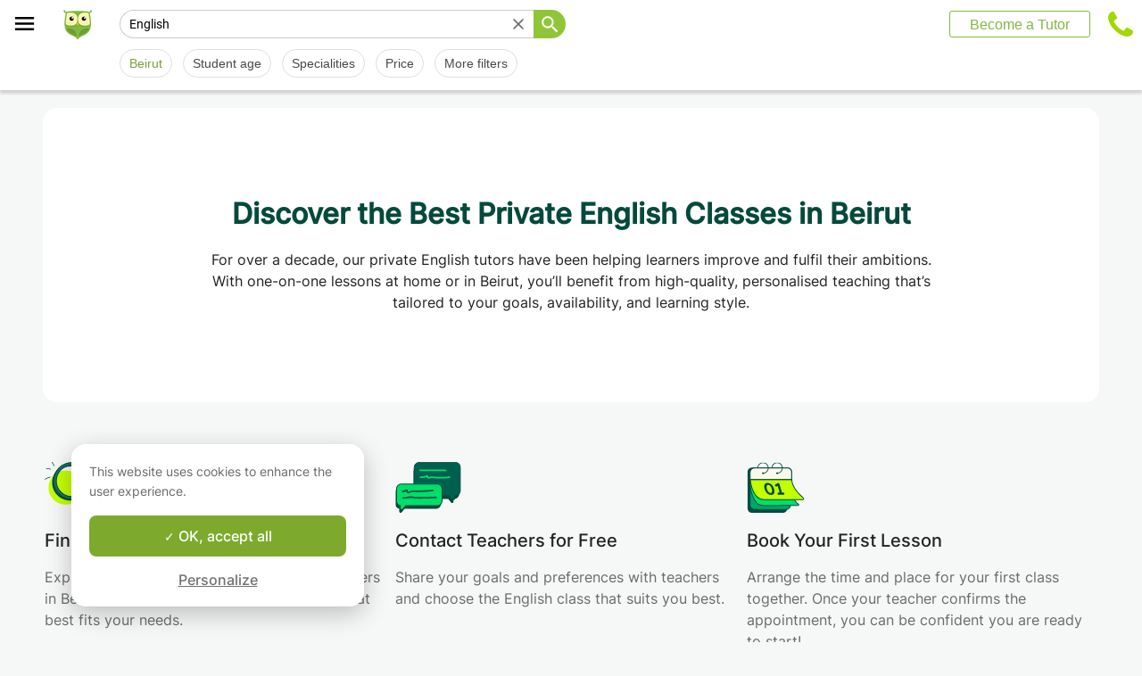

--- FILE ---
content_type: text/html; charset=utf-8
request_url: https://www.apprentus.com/en/english-lessons/Beirut-Lebanon
body_size: 48844
content:
<!DOCTYPE html>
<html class='' dir='ltr' lang='en'>
<head><meta charset='utf-8'>
<title>English lessons in Beirut for home tuition</title>
<meta content='English lessons in Beirut. Learn english with our teachers, at home or in studio, whatever your level, beginner or advanced.
Our english teachers will help you to improve.' data-react-helmet name='description' property='og:description'>
<meta content='https://apprentus-staging.twic.pics/logos/1200x630-illustration.png' data-react-helmet name='image' property='og:image'>
<meta content='English lessons in Beirut for home tuition' data-react-helmet name='twitter:title' property=''>
<meta content='summary_large_image' data-react-helmet name='twitter:card' property=''>
<meta content='@Apprentus' data-react-helmet name='twitter:creator' property=''>
<meta content='English lessons in Beirut. Learn english with our teachers, at home or in studio, whatever your level, beginner or advanced.
Our english teachers will help you to improve.' data-react-helmet name='twitter:description' property=''>
<meta content='https://apprentus-staging.twic.pics/logos/1200x630-illustration.png' data-react-helmet name='twitter:image' property=''>
<meta content='https://www.apprentus.com/en/english-lessons/Beirut-Lebanon' property='og:url'>
<meta content='website' property='og:type'>
<meta content='970583034343436' property='fb:app_id'>

<meta content='Dk-C2tlLfFlFavE-0-6vmrKNk8qJgVd8Z56ypc68Mgo' name='google-site-verification'>

<meta content='width=device-width, initial-scale=1' name='viewport'>
<meta content='A6FEBD94AE1AA05E180A8C2940E311FC' name='msvalidate.01'>
<meta name="csrf-param" content="authenticity_token" />
<meta name="csrf-token" content="2kX_9G_L6G-08Ctle7c9oEg1i4HaItWESXB32zZWuXNm1Osnxt_rT1C8tFiYMEHtjhwgr9uoWGwxmLzrQR5-xw" />
<meta content='index, follow' name='robots'>
<!-- Safari on iOS specific theme-color -->
<meta content='#FFFFFF' media='(prefers-color-scheme: light)' name='theme-color'>
<meta content='#FFFFFF' media='(prefers-color-scheme: dark)' name='theme-color'>
<link rel="stylesheet" href="/assets/application-a75da893c52075ed322cc78d113ff1939d370a1a2ffa3e2ef2160f75d96a75ff.css" media="all" />
<link href='/assets/bundles/vendor-71e88960947b5e6fed6d.css' rel='stylesheet' type='text/css' />
<link href='/assets/bundles/header-5e69ef4127a9885afe66.css' rel='stylesheet' type='text/css' />
<link href='/assets/bundles/search-8118097eba63aff63d22.css' rel='stylesheet' type='text/css' />

<link data-react-helmet href='https://www.apprentus.com/en/english-lessons/Beirut-Lebanon' rel='canonical'>
<link data-react-helmet href='https://www.apprentus.com/en/english-lessons/Beirut-Lebanon/2' rel='next'>
<link href='/assets/favicon.png' rel='shortcut icon'>
<link href='/manifest.json' rel='manifest'>
<link href='/opensearch.xml' rel='search' title='Apprentus' type='application/opensearchdescription+xml'>

<script>
  window.onReady = []
  window.initMap = () => {}
</script>
<script type="application/ld+json">
  {"@context":"https://schema.org","@type":"EducationalOrganization","legalName":"Apprentus Ltd.","name":"Apprentus","id":"https://www.apprentus.com/en/#organization","url":"https://www.apprentus.com/","logo":"https://www.apprentus.com/logos/tutoring-Private-Teachers.png","contactPoint":[{"@type":"ContactPoint","telephone":"+32 2 808 90 30","contactType":"customer service"}],"sameAs":["https://www.facebook.com/Apprentus","http://www.twitter.com/apprentus","https://www.linkedin.com/company/apprentus","https://www.youtube.com/user/ApprentusVideos"],"aggregateRating":{"@type":"AggregateRating","ratingValue":"4.9","reviewCount":"42664","bestRating":"5","worstRating":"1"}}
</script>

    <script data-react-helmet="true" type="application/ld+json">{"@context":"http://schema.org","@type":"Product","name":"English in Beirut\n","aggregateRating":{"@type":"AggregateRating","ratingValue":4.83,"reviewCount":6},"review":[{"@type":"Review","reviewBody":"We are very happy to have Mr. Chiwila as our tutor. He is highly professional and, at the same time, knows exactly how to work with children. His approach combines patience, encouragement, and expertise, which creates the right learning environment. We are truly pleased with his work and would wholeheartedly recommend him to anyone looking for a dedicated and effective tutor.","author":{"@type":"Person","name":"Jolanta"},"datePublished":"2025-09-21T10:08:08-04:00","reviewRating":{"@type":"Rating","ratingValue":5}},{"@type":"Review","reviewBody":"Aya is a great tutor who kept the attention of my 6 year old helping him with maths and english worksheets. Thank you","author":{"@type":"Person","name":"Omar"},"datePublished":"2020-05-29T08:04:45-04:00","reviewRating":{"@type":"Rating","ratingValue":5}},{"@type":"Review","reviewBody":"Very supportive, nice behaviour, easily adjust to students","author":{"@type":"Person","name":"Amir"},"datePublished":"2026-01-30T13:09:37-05:00","reviewRating":{"@type":"Rating","ratingValue":5}}]}</script><script data-react-helmet="true" type="application/ld+json">{"@context":"https://schema.org","@type":"BreadcrumbList","name":"BreadcrumbList","itemListElement":[{"@type":"ListItem","position":1,"name":"Private lessons","item":"https://www.apprentus.com/en/"},{"@type":"ListItem","position":2,"name":"English","item":"https://www.apprentus.com/en/english-lessons"},{"@type":"ListItem","position":3,"name":"English in Beirut\n","item":"https://www.apprentus.com/en/english-lessons/Beirut-Lebanon"}]}</script>

<!-- Facebook Pixel Code -->
<script>
  setTimeout(function() {
      !function(f,b,e,v,n,t,s)
      {if(f.fbq)return;n=f.fbq=function(){n.callMethod?
          n.callMethod.apply(n,arguments):n.queue.push(arguments)};
          if(!f._fbq)f._fbq=n;n.push=n;n.loaded=!0;n.version='2.0';
          n.queue=[];t=b.createElement(e);t.async=!0;
          t.src=v;s=b.getElementsByTagName(e)[0];
          s.parentNode.insertBefore(t,s)}(window, document,'script',
          'https://connect.facebook.net/en_US/fbevents.js');
      fbq('init', '291716994895840', { em: "", ln: "", fn: "" });
      fbq('track', 'PageView');
  }, 5000)
</script>
<noscript><img height="1" width="1" style="display:none" src="https://www.facebook.com/tr?id=291716994895840&ev=PageView&noscript=1" alt="facebook"/></noscript>
<!-- End Facebook Pixel Code -->

<!-- Begin Inspectlet Embed Code -->
<script id="inspectletjs">
        window.__insp = window.__insp || [];
        __insp.push(['wid', 802722786]);

        window.setTimeout(function() {

        (function() {

                function ldinsp(){if(typeof window.__inspld != "undefined") return; window.__inspld = 1; var insp = document.createElement('script'); insp.async = true; insp.id = "inspsync"; insp.src = ('https:' == document.location.protocol ? 'https' : 'http') + '://cdn.inspectlet.com/inspectlet.js'; var x = document.getElementsByTagName('script')[0]; x.parentNode.insertBefore(insp, x); };
                setTimeout(ldinsp, 500); document.readyState != "complete" ? (window.attachEvent ? window.attachEvent('onload', ldinsp) : window.addEventListener('load', ldinsp, false)) : ldinsp();
        })();

        }, 5000)
</script>
<!-- End Inspectlet Embed Code -->

<script src="/tarteaucitron.js-1.19.0/tarteaucitron.min.js"></script>

<script type="text/javascript">
  tarteaucitron.init ({
    'privacyUrl': '', /* Privacy policy url */
    'bodyPosition': 'bottom', /* or top to bring it as first element for accessibility */

    'hashtag': '#tarteaucitron', /* Open the panel with this hashtag */
    'cookieName': 'tarteaucitron', /* Cookie name */

    'orientation': 'popup', /* Banner position (top - bottom) */

    'groupServices': true, /* Group services by category */
    'showDetailsOnClick': false, /* Click to expand the description */
    'serviceDefaultState': 'wait', /* Default state (true - wait - false) */

    'showAlertSmall': false, /* Show the small banner on bottom right */
    'cookieslist': false, /* Show the cookie list */

    'closePopup': false, /* Show a close X on the banner */

    'showIcon': false, /* Show cookie icon to manage cookies */
    //"iconSrc": "", /* Optionnal: URL or base64 encoded image */
    'iconPosition': 'BottomLeft', /* BottomRight, BottomLeft, TopRight and TopLeft */

    'adblocker': false, /* Show a Warning if an adblocker is detected */

    'DenyAllCta': false, /* Show the deny all button */
    'AcceptAllCta': true, /* Show the accept all button when highPrivacy on */
    'highPrivacy': true, /* HIGHLY RECOMMANDED Disable auto consent */
    'alwaysNeedConsent': false, /* Ask the consent for "Privacy by design" services */

    'handleBrowserDNTRequest': false, /* If Do Not Track == 1, disallow all */

    'removeCredit': true, /* Remove credit link */
    'moreInfoLink': false, /* Show more info link */

    'useExternalCss': false, /* If false, the tarteaucitron.css file will be loaded */
    'useExternalJs': false, /* If false, the tarteaucitron.js file will be loaded */

    //"cookieDomain": ".my-multisite-domaine.fr", /* Shared cookie for multisite */

    'readmoreLink': '', /* Change the default readmore link */

    'mandatory': true, /* Show a message about mandatory cookies */
    'mandatoryCta': true, /* Show the disabled accept button when mandatory on */

    //"customCloserId": "", /* Optional a11y: Custom element ID used to open the panel */

    'googleConsentMode': true, /* Enable Google Consent Mode v2 for Google ads and GA4 */

    'partnersList': false /* Show the number of partners on the popup/middle banner */
  })

  tarteaucitron.user.googleadsId = 'AW-9140613693';
  (tarteaucitron.job = tarteaucitron.job || []).push('googleads');

  tarteaucitron.user.facebookpixelId = '291716994895840'; tarteaucitron.user.facebookpixelMore = function () { /* add here your optionnal facebook pixel function */ };
  (tarteaucitron.job = tarteaucitron.job || []).push('facebookpixel');
</script>

  <script>
    tarteaucitron.user.googletagmanagerId = 'GTM-PNH5F85';
    (tarteaucitron.job = tarteaucitron.job || []).push('googletagmanager');

    // Pushing gcmanalyticsstorage to the tarteaucitron job array to control consent for Google Analytics cookies
    (tarteaucitron.job = tarteaucitron.job || []).push('gcmanalyticsstorage');
  </script>

</head>
<script>
    var Tawk_API=Tawk_API||{}, Tawk_LoadStart=new Date();
    window.setTimeout(function() {
        var s1=document.createElement("script"),s0=document.getElementsByTagName("script")[0];
        s1.async=true;
        s1.src= 'https://embed.tawk.to/61c096e580b2296cfdd29ff4/1fnc5qpf6';
        s1.charset='UTF-8';
        s1.setAttribute('crossorigin','*');
        s0.parentNode.insertBefore(s1,s0);
    }, 30000)
</script>

<body class='responsive layout-application locale-en' data-action='index' data-beta-mode='false' data-controller='Search' data-currency='USD' data-default-country='us' data-env='production' data-full-layout='true' data-is-admin='false' data-is-translator='false' data-language-url='en' data-locale='en' data-root-path='/en/' data-root-url='https://www.apprentus.com/en/' data-user='0' remote-ip='18.223.108.146'>
<noscript>
<iframe height='0' src='https://www.googletagmanager.com/ns.html?id=GTM-PNH5F85' style='display:none;visibility:hidden' width='0'></iframe>
</noscript>
<input id='data-controller' type='hidden' value='Search'>
<input id='data-action' type='hidden' value='index'>
<input id='data-locale' type='hidden' value='en'>

<div id='wrap'>
<div class='hide-on-booking' style='display: block'>

</div>
<div id='above-header'></div>
  <script type="application/json" id="js-react-on-rails-context">{"railsEnv":"production","inMailer":false,"i18nLocale":"en","i18nDefaultLocale":"en","rorVersion":"11.3.1","rorPro":false,"href":"https://www.apprentus.com/en/english-lessons/Beirut-Lebanon","location":"/en/english-lessons/Beirut-Lebanon","scheme":"https","host":"www.apprentus.com","port":null,"pathname":"/en/english-lessons/Beirut-Lebanon","search":null,"httpAcceptLanguage":null,"scene":"search","hasAvatar":null,"isTeacher":null,"currentUserId":null,"currentUserName":null,"currentUserEmail":null,"languageUrl":"en","sessionCountry":"us","dpr":null,"loadCounter":1,"featureFlags":{},"eventDialog":{},"headerProps":{"isLoggedIn":false,"categorySuggestions":[{"value":723,"name":"English","slug":"english-lessons","is_tag":false},{"value":717,"name":"Arabic","slug":"arabic-lessons","is_tag":false},{"value":391,"name":"Math","slug":"math-lessons","is_tag":false},{"value":644,"name":"Tutoring","slug":"tutoring-lessons-1","is_tag":false},{"value":722,"name":"French","slug":"french-lessons","is_tag":false},{"value":352,"name":"Grammar","slug":"grammar-lessons","is_tag":false},{"value":168,"name":"Music Theory","slug":"music-theory-lessons","is_tag":false},{"value":436,"name":"Piano","slug":"piano-lessons","is_tag":false},{"value":696,"name":"Music Theory Lessons","slug":"music-theory-lessons-1","is_tag":false}],"showSearchbox":false,"isSearchPage":true,"isInboxThreadPage":false,"favouritesCount":0,"unreadMessageCount":0,"coursesCount":0,"profileMenuItems":null,"avatar":"https://www.apprentus.com/assets/design/default_avatar.png","teachPath":"/en/courses/new","rootPath":"/en","inboxPath":"/en/inbox","favouritesPath":"/en/favourites","loginPath":"/en/login?main_login=true","isHomePage":false,"profilePath":"/en/profile","firstName":null,"signupPath":"/en/signup?main_signup=true","countryMenuInformation":{"country":"US","countryName":"United States","language":44,"currency":"USD"},"countryMenuOptions":{"countries":[{"value":"US","label":"United States","currency_code":"USD","order":1}],"languages":[{"value":55,"label":"Deutsch","shortcode":"de"},{"value":44,"label":"English","shortcode":"en"},{"value":152,"label":"Español","shortcode":"es"},{"value":51,"label":"Français","shortcode":"fr"},{"value":42,"label":"Nederlands","shortcode":"nl"},{"value":8,"label":"العربية","shortcode":"ar"}],"currencies":["AED","ARS","AUD","BHD","BRL","CAD","CHF","CNY","COP","CZK","DKK","DZD","EGP","EUR","GBP","HKD","HUF","IDR","ILS","INR","JOD","JPY","KRW","KWD","MAD","MXN","MYR","NOK","NZD","PHP","PLN","QAR","RUB","SAR","SEK","SGD","THB","TND","TRY","TWD","UAH","USD","VND","XOF","XPF","ZAR"],"mapping":{"default":["en","fr","nl","es","ar","de"],"fr":["fr","en"],"be":["fr","nl","en"],"ch":["en","fr","de"],"cn":["en","fr"],"gb":["en","fr"],"ie":["en"],"us":["en"],"nl":["nl","en"],"ee":["en"],"ca":["en","fr"],"lu":["en","fr"],"es":["es","en","fr"],"de":["de","en"],"at":["de","en"],"eg":["ar"],"sa":["ar"],"ae":["ar"],"qa":["ar"],"mx":["es"]}},"mainMenuItems":[{"name":"home","title":"Home","link":"/en"},{"name":"help","title":"How can we help?","link":"/en/help/take_private_lessons"},{"name":"become_tutor","title":"Become a Tutor","link":"/en/courses/new"}],"isRecruitmentPage":false},"footerProps":{"showPress":false,"pages":[[{"link":"https://www.apprentus.com/en/t/private-lessons/how-to-find-a-private-teacher","title":"How Apprentus Works"},{"link":"https://www.apprentus.com/en/looking-for-a-teacher","title":"Request a teacher"},{"link":"https://www.apprentus.com/en/help/take_private_lessons","title":"Help"},{"link":"https://www.apprentus.com/en/press","title":"Press"}],[{"link":"https://www.apprentus.com/en/about","title":"About Us"},{"link":"https://www.apprentus.com/en/how-to-become-a-tutor-teacher","title":"Tutor Teacher Jobs"},{"link":"https://www.apprentus.com/en/terms","title":"Terms \u0026 Privacy"},{"link":"https://www.apprentus.com/en/gift-card-music-languages-lessons","title":"Gift Cards"}]],"aboutApprentus":"Apprentus is the best way to \u003cstrong\u003efind high-quality teachers\u003c/strong\u003e in hundreds of different subjects. From math tutoring to yoga, our mission is to provide thousands of searchable and bookable classes.","socialMediaIcons":[[{"name":"Facebook","icon":"facebook","link":"https://www.facebook.com/Apprentus","icon_url":"/assets/design/facebook-squared.png"},{"name":"Instagram","icon":"instagram","link":"https://www.instagram.com/apprentus.en","icon_url":"/assets/design/flatten-instagram.png"}],[{"name":"X","icon":"twitterX","link":"https://twitter.com/apprentus","icon_url":"/assets/design/flatten-twitter-squared.png"},{"name":"YouTube","icon":"youtube","link":"https://www.youtube.com/user/apprentusvideos","icon_url":"/assets/design/flatten-youtube.png"}]],"reviews":{"domain":"www.apprentus.com","totalReviews":"42664","stars":"4.9","reviewsPageUrl":"/en/apprentus-reviews"},"inviteFriends":{"invite_path":"/en/invite","img_url":"/assets/owl/happy.png","img_url_retina":"/assets/owl/happy@2x.png","invite_bonus_sum":"$50"},"subscribeUrl":"/en/mails/subscribe","allCountries":[{"url":"https://www.apprentus.fr/","title":"Cours particuliers et professeurs à domicile en France","country":"fr","text":"Cours particuliers en France"},{"url":"https://www.apprentus.com/en-fr/","title":"Private teacher to learn language, music or school tutoring at home in France","country":"fr","text":"Private lessons in France"},{"url":"https://www.apprentus.be/","title":"Cours particuliers et professeurs à domicile en Belgique","country":"be","text":"Cours particuliers en Belgique"},{"url":"https://www.apprentus.com/nl-be/","title":"Privé leraar om talen te leren, muziek of bijles aan huis in België","country":"be","text":"Privélessen in België"},{"url":"https://www.apprentus.com/en-be/","title":"Private teacher to learn language, music or school tutoring at home in Belgium","country":"be","text":"Private lessons in Belgium"},{"url":"https://www.apprentus.com/en-ch/","title":"Private teacher to learn language, music or school tutoring at home in Switzerland","country":"ch","text":"Private lessons in Switzerland"},{"url":"https://www.apprentus.ch/","title":"Cours particuliers et professeurs à domicile en Suisse","country":"ch","text":"Cours particuliers en Suisse"},{"url":"https://www.apprentus.com/de-ch/","title":"Nachhilfe und Nachhilfelehrer zu Hause in der Schweiz","country":"ch","text":"Nachhilfe in der Schweiz"},{"url":"https://www.apprentus.com/en-cn/","title":"Private teacher to learn language, music or school tutoring at home in China","country":"cn","text":"Private lessons in China"},{"url":"https://www.apprentus.com/fr-cn/","title":"Cours particuliers et professeurs à domicile en Chine","country":"cn","text":"Cours particuliers en Chine"},{"url":"https://www.apprentus.co.uk/","title":"Private teacher to learn language, music or school tutoring at home in The United Kingdom","country":"gb","text":"Private lessons in The United Kingdom"},{"url":"https://www.apprentus.co.uk/fr/","title":"Cours particuliers et professeurs à domicile ","country":"gb","text":"Cours particuliers "},{"url":"https://www.apprentus.com/en-ie/","title":"Private teacher to learn language, music or school tutoring at home in Ireland","country":"ie","text":"Private lessons in Ireland"},{"url":"https://www.apprentus.com/en-us/","title":"Private teacher to learn language, music or school tutoring at home in The USA","country":"us","text":"Private lessons in The USA"},{"url":"https://www.apprentus.nl/","title":"Privé leraar om talen te leren, muziek of bijles aan huis in Nederland","country":"nl","text":"Privélessen in Nederland"},{"url":"https://www.apprentus.com/en-nl/","title":"Private teacher to learn language, music or school tutoring at home in The Netherlands","country":"nl","text":"Private lessons in The Netherlands"},{"url":"https://www.apprentus.com/en-ee/","title":"Private teacher to learn language, music or school tutoring at home in Estonia","country":"ee","text":"Private lessons in Estonia"},{"url":"https://www.apprentus.ca/","title":"Private teacher to learn language, music or school tutoring at home in Canada","country":"ca","text":"Private lessons in Canada"},{"url":"https://www.apprentus.com/fr-ca/","title":"Cours particuliers et professeurs à domicile au Canada","country":"ca","text":"Cours particuliers au Canada"},{"url":"https://www.apprentus.com/en-lu/","title":"Private teacher to learn language, music or school tutoring at home in Luxembourg","country":"lu","text":"Private lessons in Luxembourg"},{"url":"https://www.apprentus.lu/","title":"Cours particuliers et professeurs à domicile au Luxembourg","country":"lu","text":"Cours particuliers au Luxembourg"},{"url":"https://www.apprentus.es/","title":"Clases particulares y profesores a domicilio en España","country":"es","text":"Clases particulares en España"},{"url":"https://www.apprentus.com/en-es/","title":"Private teacher to learn language, music or school tutoring at home in Spain","country":"es","text":"Private lessons in Spain"},{"url":"https://www.apprentus.com/fr-es/","title":"Cours particuliers et professeurs à domicile ","country":"es","text":"Cours particuliers "},{"url":"https://www.apprentus.com/de-de/","title":"Nachhilfe und Nachhilfelehrer zu Hause in Deutschland","country":"de","text":"Nachhilfe in Deutschland"},{"url":"https://www.apprentus.com/en-de/","title":"Private teacher to learn language, music or school tutoring at home in Germany","country":"de","text":"Private lessons in Germany"},{"url":"https://www.apprentus.at/","title":"Nachhilfe und Nachhilfelehrer zu Hause in Österreich","country":"at","text":"Nachhilfe in Österreich"},{"url":"https://www.apprentus.com/en-at/","title":"Private teacher to learn language, music or school tutoring at home in Austria","country":"at","text":"Private lessons in Austria"},{"url":"https://www.apprentus.com/ar-eg/","title":"مدرس خاص لتعلم اللغة أو الموسيقى أو المساعدة على الواجبات المدرسية في المنزل في في مصر","country":"eg","text":"دروس خصوصية في مصر"},{"url":"https://www.apprentus.com/ar-sa/","title":"مدرس خاص لتعلم اللغة أو الموسيقى أو المساعدة على الواجبات المدرسية في المنزل في في السعودية","country":"sa","text":"دروس خصوصية في السعودية"},{"url":"https://www.apprentus.com/ar-ae/","title":"مدرس خاص لتعلم اللغة أو الموسيقى أو المساعدة على الواجبات المدرسية في المنزل في في الإمارات","country":"ae","text":"دروس خصوصية في الإمارات"},{"url":"https://www.apprentus.com/ar-qa/","title":"مدرس خاص لتعلم اللغة أو الموسيقى أو المساعدة على الواجبات المدرسية في المنزل في في قطر","country":"qa","text":"دروس خصوصية في قطر"},{"url":"https://www.apprentus.mx/","title":"Clases particulares y profesores a domicilio en Mexico","country":"mx","text":"Clases particulares en Mexico"}],"onlineCategories":[],"allCities":[{"title":"A","url":"/en/cities/a"},{"title":"B","url":"/en/cities/b"},{"title":"C","url":"/en/cities/c"},{"title":"D","url":"/en/cities/d"},{"title":"E","url":"/en/cities/e"},{"title":"F","url":"/en/cities/f"},{"title":"G","url":"/en/cities/g"},{"title":"H","url":"/en/cities/h"},{"title":"I","url":"/en/cities/i"},{"title":"J","url":"/en/cities/j"},{"title":"K","url":"/en/cities/k"},{"title":"L","url":"/en/cities/l"},{"title":"M","url":"/en/cities/m"},{"title":"N","url":"/en/cities/n"},{"title":"O","url":"/en/cities/o"},{"title":"P","url":"/en/cities/p"},{"title":"Q","url":"/en/cities/q"},{"title":"R","url":"/en/cities/r"},{"title":"S","url":"/en/cities/s"},{"title":"T","url":"/en/cities/t"},{"title":"U","url":"/en/cities/u"},{"title":"V","url":"/en/cities/v"},{"title":"W","url":"/en/cities/w"},{"title":"X","url":"/en/cities/x"},{"title":"Y","url":"/en/cities/y"},{"title":"Z","url":"/en/cities/z"}],"isLoggedIn":false},"startFullscreen":false,"plainLayout":false,"contentClassName":"body container clearfix nopadding","hootPhoneNumber":null,"timezoneNames":[{"value":"Etc/GMT+12","utc_offset":-43200,"label":"(GMT -12:00) GMT+12","country":"GMT+12"},{"value":"Pacific/Niue","utc_offset":-39600,"label":"(GMT -11:00) Niue","country":"Niue"},{"value":"Pacific/Pago_Pago","utc_offset":-39600,"label":"(GMT -11:00) Pago Pago","country":"Pago Pago"},{"value":"Pacific/Samoa","utc_offset":-39600,"label":"(GMT -11:00) Samoa","country":"Samoa"},{"value":"Etc/GMT+11","utc_offset":-39600,"label":"(GMT -11:00) GMT+11","country":"GMT+11"},{"value":"Pacific/Midway","utc_offset":-39600,"label":"(GMT -11:00) Midway","country":"Midway"},{"value":"Pacific/Niue","utc_offset":-39600,"label":"(GMT -11:00) Niue","country":"Niue"},{"value":"Pacific/Pago_Pago","utc_offset":-39600,"label":"(GMT -11:00) Pago Pago","country":"Pago Pago"},{"value":"Pacific/Samoa","utc_offset":-39600,"label":"(GMT -11:00) Samoa","country":"Samoa"},{"value":"US/Samoa","utc_offset":-39600,"label":"(GMT -11:00) Samoa","country":"Samoa"},{"value":"America/Adak","utc_offset":-36000,"label":"(GMT -10:00) Adak","country":"Adak"},{"value":"America/Atka","utc_offset":-36000,"label":"(GMT -10:00) Atka","country":"Atka"},{"value":"Pacific/Honolulu","utc_offset":-36000,"label":"(GMT -10:00) Honolulu","country":"Honolulu"},{"value":"Pacific/Tahiti","utc_offset":-36000,"label":"(GMT -10:00) Tahiti","country":"Tahiti"},{"value":"US/Aleutian","utc_offset":-36000,"label":"(GMT -10:00) Aleutian","country":"Aleutian"},{"value":"America/Adak","utc_offset":-36000,"label":"(GMT -10:00) Adak","country":"Adak"},{"value":"America/Atka","utc_offset":-36000,"label":"(GMT -10:00) Atka","country":"Atka"},{"value":"Etc/GMT+10","utc_offset":-36000,"label":"(GMT -10:00) GMT+10","country":"GMT+10"},{"value":"HST","utc_offset":-36000,"label":"(GMT -10:00) HST","country":"HST"},{"value":"Pacific/Honolulu","utc_offset":-36000,"label":"(GMT -10:00) Honolulu","country":"Honolulu"},{"value":"Pacific/Johnston","utc_offset":-36000,"label":"(GMT -10:00) Johnston","country":"Johnston"},{"value":"Pacific/Rarotonga","utc_offset":-36000,"label":"(GMT -10:00) Rarotonga","country":"Rarotonga"},{"value":"Pacific/Tahiti","utc_offset":-36000,"label":"(GMT -10:00) Tahiti","country":"Tahiti"},{"value":"US/Aleutian","utc_offset":-36000,"label":"(GMT -10:00) Aleutian","country":"Aleutian"},{"value":"US/Hawaii","utc_offset":-36000,"label":"(GMT -10:00) Hawaii","country":"Hawaii"},{"value":"Pacific/Marquesas","utc_offset":-34200,"label":"(GMT -09:30) Marquesas","country":"Marquesas"},{"value":"America/Anchorage","utc_offset":-32400,"label":"(GMT -09:00) Anchorage","country":"Anchorage"},{"value":"America/Juneau","utc_offset":-32400,"label":"(GMT -09:00) Juneau","country":"Juneau"},{"value":"America/Metlakatla","utc_offset":-32400,"label":"(GMT -09:00) Metlakatla","country":"Metlakatla"},{"value":"America/Nome","utc_offset":-32400,"label":"(GMT -09:00) Nome","country":"Nome"},{"value":"America/Sitka","utc_offset":-32400,"label":"(GMT -09:00) Sitka","country":"Sitka"},{"value":"America/Yakutat","utc_offset":-32400,"label":"(GMT -09:00) Yakutat","country":"Yakutat"},{"value":"US/Alaska","utc_offset":-32400,"label":"(GMT -09:00) Alaska","country":"Alaska"},{"value":"America/Anchorage","utc_offset":-32400,"label":"(GMT -09:00) Anchorage","country":"Anchorage"},{"value":"America/Juneau","utc_offset":-32400,"label":"(GMT -09:00) Juneau","country":"Juneau"},{"value":"America/Metlakatla","utc_offset":-32400,"label":"(GMT -09:00) Metlakatla","country":"Metlakatla"},{"value":"America/Nome","utc_offset":-32400,"label":"(GMT -09:00) Nome","country":"Nome"},{"value":"America/Sitka","utc_offset":-32400,"label":"(GMT -09:00) Sitka","country":"Sitka"},{"value":"America/Yakutat","utc_offset":-32400,"label":"(GMT -09:00) Yakutat","country":"Yakutat"},{"value":"Etc/GMT+9","utc_offset":-32400,"label":"(GMT -09:00) GMT+9","country":"GMT+9"},{"value":"Pacific/Gambier","utc_offset":-32400,"label":"(GMT -09:00) Gambier","country":"Gambier"},{"value":"US/Alaska","utc_offset":-32400,"label":"(GMT -09:00) Alaska","country":"Alaska"},{"value":"America/Ensenada","utc_offset":-28800,"label":"(GMT -08:00) Ensenada","country":"Ensenada"},{"value":"America/Los_Angeles","utc_offset":-28800,"label":"(GMT -08:00) Los Angeles","country":"Los Angeles"},{"value":"America/Santa_Isabel","utc_offset":-28800,"label":"(GMT -08:00) Santa Isabel","country":"Santa Isabel"},{"value":"America/Tijuana","utc_offset":-28800,"label":"(GMT -08:00) Tijuana","country":"Tijuana"},{"value":"America/Vancouver","utc_offset":-28800,"label":"(GMT -08:00) Vancouver","country":"Vancouver"},{"value":"Canada/Pacific","utc_offset":-28800,"label":"(GMT -08:00) Pacific","country":"Pacific"},{"value":"Pacific/Pitcairn","utc_offset":-28800,"label":"(GMT -08:00) Pitcairn","country":"Pitcairn"},{"value":"America/Ensenada","utc_offset":-28800,"label":"(GMT -08:00) Ensenada","country":"Ensenada"},{"value":"America/Los_Angeles","utc_offset":-28800,"label":"(GMT -08:00) Los Angeles","country":"Los Angeles"},{"value":"America/Santa_Isabel","utc_offset":-28800,"label":"(GMT -08:00) Santa Isabel","country":"Santa Isabel"},{"value":"America/Tijuana","utc_offset":-28800,"label":"(GMT -08:00) Tijuana","country":"Tijuana"},{"value":"America/Vancouver","utc_offset":-28800,"label":"(GMT -08:00) Vancouver","country":"Vancouver"},{"value":"Canada/Pacific","utc_offset":-28800,"label":"(GMT -08:00) Pacific","country":"Pacific"},{"value":"Etc/GMT+8","utc_offset":-28800,"label":"(GMT -08:00) GMT+8","country":"GMT+8"},{"value":"Mexico/BajaNorte","utc_offset":-28800,"label":"(GMT -08:00) BajaNorte","country":"BajaNorte"},{"value":"PST8PDT","utc_offset":-28800,"label":"(GMT -08:00) PST8PDT","country":"PST8PDT"},{"value":"Pacific/Pitcairn","utc_offset":-28800,"label":"(GMT -08:00) Pitcairn","country":"Pitcairn"},{"value":"US/Pacific","utc_offset":-28800,"label":"(GMT -08:00) Pacific","country":"Pacific"},{"value":"America/Boise","utc_offset":-25200,"label":"(GMT -07:00) Boise","country":"Boise"},{"value":"America/Cambridge_Bay","utc_offset":-25200,"label":"(GMT -07:00) Cambridge Bay","country":"Cambridge Bay"},{"value":"America/Creston","utc_offset":-25200,"label":"(GMT -07:00) Creston","country":"Creston"},{"value":"America/Dawson","utc_offset":-25200,"label":"(GMT -07:00) Dawson","country":"Dawson"},{"value":"America/Inuvik","utc_offset":-25200,"label":"(GMT -07:00) Inuvik","country":"Inuvik"},{"value":"America/Dawson_Creek","utc_offset":-25200,"label":"(GMT -07:00) Dawson Creek","country":"Dawson Creek"},{"value":"America/Denver","utc_offset":-25200,"label":"(GMT -07:00) Denver","country":"Denver"},{"value":"America/Edmonton","utc_offset":-25200,"label":"(GMT -07:00) Edmonton","country":"Edmonton"},{"value":"America/Fort_Nelson","utc_offset":-25200,"label":"(GMT -07:00) Fort Nelson","country":"Fort Nelson"},{"value":"America/Hermosillo","utc_offset":-25200,"label":"(GMT -07:00) Hermosillo","country":"Hermosillo"},{"value":"America/Mazatlan","utc_offset":-25200,"label":"(GMT -07:00) Mazatlan","country":"Mazatlan"},{"value":"America/Phoenix","utc_offset":-25200,"label":"(GMT -07:00) Phoenix","country":"Phoenix"},{"value":"America/Shiprock","utc_offset":-25200,"label":"(GMT -07:00) Shiprock","country":"Shiprock"},{"value":"America/Whitehorse","utc_offset":-25200,"label":"(GMT -07:00) Whitehorse","country":"Whitehorse"},{"value":"America/Yellowknife","utc_offset":-25200,"label":"(GMT -07:00) Yellowknife","country":"Yellowknife"},{"value":"Canada/Mountain","utc_offset":-25200,"label":"(GMT -07:00) Mountain","country":"Mountain"},{"value":"Canada/Yukon","utc_offset":-25200,"label":"(GMT -07:00) Yukon","country":"Yukon"},{"value":"MST","utc_offset":-25200,"label":"(GMT -07:00) MST","country":"MST"},{"value":"US/Arizona","utc_offset":-25200,"label":"(GMT -07:00) Arizona","country":"Arizona"},{"value":"America/Boise","utc_offset":-25200,"label":"(GMT -07:00) Boise","country":"Boise"},{"value":"America/Cambridge_Bay","utc_offset":-25200,"label":"(GMT -07:00) Cambridge Bay","country":"Cambridge Bay"},{"value":"America/Creston","utc_offset":-25200,"label":"(GMT -07:00) Creston","country":"Creston"},{"value":"America/Dawson","utc_offset":-25200,"label":"(GMT -07:00) Dawson","country":"Dawson"},{"value":"America/Dawson_Creek","utc_offset":-25200,"label":"(GMT -07:00) Dawson Creek","country":"Dawson Creek"},{"value":"America/Denver","utc_offset":-25200,"label":"(GMT -07:00) Denver","country":"Denver"},{"value":"America/Edmonton","utc_offset":-25200,"label":"(GMT -07:00) Edmonton","country":"Edmonton"},{"value":"America/Fort_Nelson","utc_offset":-25200,"label":"(GMT -07:00) Fort Nelson","country":"Fort Nelson"},{"value":"America/Hermosillo","utc_offset":-25200,"label":"(GMT -07:00) Hermosillo","country":"Hermosillo"},{"value":"America/Inuvik","utc_offset":-25200,"label":"(GMT -07:00) Inuvik","country":"Inuvik"},{"value":"America/Mazatlan","utc_offset":-25200,"label":"(GMT -07:00) Mazatlan","country":"Mazatlan"},{"value":"America/Phoenix","utc_offset":-25200,"label":"(GMT -07:00) Phoenix","country":"Phoenix"},{"value":"America/Shiprock","utc_offset":-25200,"label":"(GMT -07:00) Shiprock","country":"Shiprock"},{"value":"America/Whitehorse","utc_offset":-25200,"label":"(GMT -07:00) Whitehorse","country":"Whitehorse"},{"value":"America/Yellowknife","utc_offset":-25200,"label":"(GMT -07:00) Yellowknife","country":"Yellowknife"},{"value":"Canada/Mountain","utc_offset":-25200,"label":"(GMT -07:00) Mountain","country":"Mountain"},{"value":"Canada/Yukon","utc_offset":-25200,"label":"(GMT -07:00) Yukon","country":"Yukon"},{"value":"Etc/GMT+7","utc_offset":-25200,"label":"(GMT -07:00) GMT+7","country":"GMT+7"},{"value":"MST","utc_offset":-25200,"label":"(GMT -07:00) MST","country":"MST"},{"value":"MST7MDT","utc_offset":-25200,"label":"(GMT -07:00) MST7MDT","country":"MST7MDT"},{"value":"Mexico/BajaSur","utc_offset":-25200,"label":"(GMT -07:00) BajaSur","country":"BajaSur"},{"value":"Navajo","utc_offset":-25200,"label":"(GMT -07:00) Navajo","country":"Navajo"},{"value":"US/Arizona","utc_offset":-25200,"label":"(GMT -07:00) Arizona","country":"Arizona"},{"value":"US/Mountain","utc_offset":-25200,"label":"(GMT -07:00) Mountain","country":"Mountain"},{"value":"America/Belize","utc_offset":-21600,"label":"(GMT -06:00) Belize","country":"Belize"},{"value":"America/Chicago","utc_offset":-21600,"label":"(GMT -06:00) Chicago","country":"Chicago"},{"value":"America/Chihuahua","utc_offset":-21600,"label":"(GMT -06:00) Chihuahua","country":"Chihuahua"},{"value":"America/Costa_Rica","utc_offset":-21600,"label":"(GMT -06:00) Costa Rica","country":"Costa Rica"},{"value":"America/Bahia_Banderas","utc_offset":-21600,"label":"(GMT -06:00) Bahía de Banderas","country":"Bahía de Banderas"},{"value":"America/El_Salvador","utc_offset":-21600,"label":"(GMT -06:00) El Salvador","country":"El Salvador"},{"value":"America/Guatemala","utc_offset":-21600,"label":"(GMT -06:00) Guatemala","country":"Guatemala"},{"value":"America/Indiana/Tell_City","utc_offset":-21600,"label":"(GMT -06:00) Tell City IN","country":"Tell City IN"},{"value":"America/Knox_IN","utc_offset":-21600,"label":"(GMT -06:00) Knox IN","country":"Knox IN"},{"value":"America/Managua","utc_offset":-21600,"label":"(GMT -06:00) Managua","country":"Managua"},{"value":"America/Matamoros","utc_offset":-21600,"label":"(GMT -06:00) Matamoros","country":"Matamoros"},{"value":"America/Menominee","utc_offset":-21600,"label":"(GMT -06:00) Menominee","country":"Menominee"},{"value":"America/Merida","utc_offset":-21600,"label":"(GMT -06:00) Merida","country":"Merida"},{"value":"America/Mexico_City","utc_offset":-21600,"label":"(GMT -06:00) Mexico City","country":"Mexico City"},{"value":"America/Monterrey","utc_offset":-21600,"label":"(GMT -06:00) Monterrey","country":"Monterrey"},{"value":"America/Ojinaga","utc_offset":-21600,"label":"(GMT -06:00) Ojinaga","country":"Ojinaga"},{"value":"America/Rainy_River","utc_offset":-21600,"label":"(GMT -06:00) Rainy River","country":"Rainy River"},{"value":"America/Rankin_Inlet","utc_offset":-21600,"label":"(GMT -06:00) Rankin Inlet","country":"Rankin Inlet"},{"value":"America/Regina","utc_offset":-21600,"label":"(GMT -06:00) Regina","country":"Regina"},{"value":"America/Resolute","utc_offset":-21600,"label":"(GMT -06:00) Resolute","country":"Resolute"},{"value":"America/Swift_Current","utc_offset":-21600,"label":"(GMT -06:00) Swift Current","country":"Swift Current"},{"value":"America/Tegucigalpa","utc_offset":-21600,"label":"(GMT -06:00) Tegucigalpa","country":"Tegucigalpa"},{"value":"America/Winnipeg","utc_offset":-21600,"label":"(GMT -06:00) Winnipeg","country":"Winnipeg"},{"value":"Canada/Central","utc_offset":-21600,"label":"(GMT -06:00) Central","country":"Central"},{"value":"Canada/Saskatchewan","utc_offset":-21600,"label":"(GMT -06:00) Saskatchewan","country":"Saskatchewan"},{"value":"America/North_Dakota/New_Salem","utc_offset":-21600,"label":"(GMT -06:00) New Salem ND","country":"New Salem ND"},{"value":"America/Bahia_Banderas","utc_offset":-21600,"label":"(GMT -06:00) Bahia Banderas","country":"Bahia Banderas"},{"value":"America/Belize","utc_offset":-21600,"label":"(GMT -06:00) Belize","country":"Belize"},{"value":"America/Chicago","utc_offset":-21600,"label":"(GMT -06:00) Chicago","country":"Chicago"},{"value":"America/Chihuahua","utc_offset":-21600,"label":"(GMT -06:00) Chihuahua","country":"Chihuahua"},{"value":"America/Costa_Rica","utc_offset":-21600,"label":"(GMT -06:00) Costa Rica","country":"Costa Rica"},{"value":"America/El_Salvador","utc_offset":-21600,"label":"(GMT -06:00) El Salvador","country":"El Salvador"},{"value":"America/Guatemala","utc_offset":-21600,"label":"(GMT -06:00) Guatemala","country":"Guatemala"},{"value":"America/Indiana/Knox","utc_offset":-21600,"label":"(GMT -06:00) Indiana Knox","country":"Indiana Knox"},{"value":"America/Indiana/Tell_City","utc_offset":-21600,"label":"(GMT -06:00) Indiana Tell City","country":"Indiana Tell City"},{"value":"America/Knox_IN","utc_offset":-21600,"label":"(GMT -06:00) Knox IN","country":"Knox IN"},{"value":"America/Managua","utc_offset":-21600,"label":"(GMT -06:00) Managua","country":"Managua"},{"value":"America/Matamoros","utc_offset":-21600,"label":"(GMT -06:00) Matamoros","country":"Matamoros"},{"value":"America/Menominee","utc_offset":-21600,"label":"(GMT -06:00) Menominee","country":"Menominee"},{"value":"America/Merida","utc_offset":-21600,"label":"(GMT -06:00) Merida","country":"Merida"},{"value":"America/Mexico_City","utc_offset":-21600,"label":"(GMT -06:00) Mexico City","country":"Mexico City"},{"value":"America/Monterrey","utc_offset":-21600,"label":"(GMT -06:00) Monterrey","country":"Monterrey"},{"value":"America/North_Dakota/Beulah","utc_offset":-21600,"label":"(GMT -06:00) North Dakota Beulah","country":"North Dakota Beulah"},{"value":"America/North_Dakota/Center","utc_offset":-21600,"label":"(GMT -06:00) North Dakota Center","country":"North Dakota Center"},{"value":"America/North_Dakota/New_Salem","utc_offset":-21600,"label":"(GMT -06:00) North Dakota New Salem","country":"North Dakota New Salem"},{"value":"America/Ojinaga","utc_offset":-21600,"label":"(GMT -06:00) Ojinaga","country":"Ojinaga"},{"value":"America/Rainy_River","utc_offset":-21600,"label":"(GMT -06:00) Rainy River","country":"Rainy River"},{"value":"America/Rankin_Inlet","utc_offset":-21600,"label":"(GMT -06:00) Rankin Inlet","country":"Rankin Inlet"},{"value":"America/Regina","utc_offset":-21600,"label":"(GMT -06:00) Regina","country":"Regina"},{"value":"America/Resolute","utc_offset":-21600,"label":"(GMT -06:00) Resolute","country":"Resolute"},{"value":"America/Swift_Current","utc_offset":-21600,"label":"(GMT -06:00) Swift Current","country":"Swift Current"},{"value":"America/Tegucigalpa","utc_offset":-21600,"label":"(GMT -06:00) Tegucigalpa","country":"Tegucigalpa"},{"value":"America/Winnipeg","utc_offset":-21600,"label":"(GMT -06:00) Winnipeg","country":"Winnipeg"},{"value":"CST6CDT","utc_offset":-21600,"label":"(GMT -06:00) CST6CDT","country":"CST6CDT"},{"value":"Canada/Central","utc_offset":-21600,"label":"(GMT -06:00) Central","country":"Central"},{"value":"Canada/Saskatchewan","utc_offset":-21600,"label":"(GMT -06:00) Saskatchewan","country":"Saskatchewan"},{"value":"Etc/GMT+6","utc_offset":-21600,"label":"(GMT -06:00) GMT+6","country":"GMT+6"},{"value":"Mexico/General","utc_offset":-21600,"label":"(GMT -06:00) General","country":"General"},{"value":"Pacific/Galapagos","utc_offset":-21600,"label":"(GMT -06:00) Galapagos","country":"Galapagos"},{"value":"US/Central","utc_offset":-21600,"label":"(GMT -06:00) Central","country":"Central"},{"value":"US/Indiana-Starke","utc_offset":-21600,"label":"(GMT -06:00) Indiana Starke","country":"Indiana Starke"},{"value":"America/Atikokan","utc_offset":-18000,"label":"(GMT -05:00) Atikokan","country":"Atikokan"},{"value":"America/Bogota","utc_offset":-18000,"label":"(GMT -05:00) Bogota","country":"Bogota"},{"value":"America/Cancun","utc_offset":-18000,"label":"(GMT -05:00) Cancun","country":"Cancun"},{"value":"America/Cayman","utc_offset":-18000,"label":"(GMT -05:00) Cayman","country":"Cayman"},{"value":"America/Coral_Harbour","utc_offset":-18000,"label":"(GMT -05:00) Coral Harbour","country":"Coral Harbour"},{"value":"America/Detroit","utc_offset":-18000,"label":"(GMT -05:00) Detroit","country":"Detroit"},{"value":"America/Eirunepe","utc_offset":-18000,"label":"(GMT -05:00) Eirunepe","country":"Eirunepe"},{"value":"America/Fort_Wayne","utc_offset":-18000,"label":"(GMT -05:00) Fort Wayne","country":"Fort Wayne"},{"value":"America/Grand_Turk","utc_offset":-18000,"label":"(GMT -05:00) Grand Turk","country":"Grand Turk"},{"value":"America/Guayaquil","utc_offset":-18000,"label":"(GMT -05:00) Guayaquil","country":"Guayaquil"},{"value":"America/Havana","utc_offset":-18000,"label":"(GMT -05:00) Havana","country":"Havana"},{"value":"America/Indianapolis","utc_offset":-18000,"label":"(GMT -05:00) Indianapolis","country":"Indianapolis"},{"value":"America/Indiana/Petersburg","utc_offset":-18000,"label":"(GMT -05:00) Petersburg IN","country":"Petersburg IN"},{"value":"America/Indiana/Vevay","utc_offset":-18000,"label":"(GMT -05:00) Vevay IN","country":"Vevay IN"},{"value":"America/Indiana/Vincennes","utc_offset":-18000,"label":"(GMT -05:00) Vincennes IN","country":"Vincennes IN"},{"value":"America/Indiana/Winamac","utc_offset":-18000,"label":"(GMT -05:00) Winamac IN","country":"Winamac IN"},{"value":"America/Iqaluit","utc_offset":-18000,"label":"(GMT -05:00) Iqaluit","country":"Iqaluit"},{"value":"America/Jamaica","utc_offset":-18000,"label":"(GMT -05:00) Jamaica","country":"Jamaica"},{"value":"America/Lima","utc_offset":-18000,"label":"(GMT -05:00) Lima","country":"Lima"},{"value":"America/Louisville","utc_offset":-18000,"label":"(GMT -05:00) Louisville","country":"Louisville"},{"value":"America/Montreal","utc_offset":-18000,"label":"(GMT -05:00) Montreal","country":"Montreal"},{"value":"America/Nassau","utc_offset":-18000,"label":"(GMT -05:00) Nassau","country":"Nassau"},{"value":"America/New_York","utc_offset":-18000,"label":"(GMT -05:00) New York","country":"New York"},{"value":"America/Nipigon","utc_offset":-18000,"label":"(GMT -05:00) Nipigon","country":"Nipigon"},{"value":"America/Panama","utc_offset":-18000,"label":"(GMT -05:00) Panama","country":"Panama"},{"value":"America/Pangnirtung","utc_offset":-18000,"label":"(GMT -05:00) Pangnirtung","country":"Pangnirtung"},{"value":"America/Port-au-Prince","utc_offset":-18000,"label":"(GMT -05:00) Port au Prince","country":"Port au Prince"},{"value":"America/Porto_Acre","utc_offset":-18000,"label":"(GMT -05:00) Porto Acre","country":"Porto Acre"},{"value":"America/Rio_Branco","utc_offset":-18000,"label":"(GMT -05:00) Rio Branco","country":"Rio Branco"},{"value":"America/Thunder_Bay","utc_offset":-18000,"label":"(GMT -05:00) Thunder Bay","country":"Thunder Bay"},{"value":"America/Toronto","utc_offset":-18000,"label":"(GMT -05:00) Toronto","country":"Toronto"},{"value":"Cuba","utc_offset":-18000,"label":"(GMT -05:00) Cuba","country":"Cuba"},{"value":"Brazil/Acre","utc_offset":-18000,"label":"(GMT -05:00) Acre","country":"Acre"},{"value":"Chile/EasterIsland","utc_offset":-18000,"label":"(GMT -05:00) EasterIsland","country":"EasterIsland"},{"value":"Canada/Eastern","utc_offset":-18000,"label":"(GMT -05:00) Eastern","country":"Eastern"},{"value":"EST","utc_offset":-18000,"label":"(GMT -05:00) EST","country":"EST"},{"value":"America/Indiana/Marengo","utc_offset":-18000,"label":"(GMT -05:00) Marengo IN","country":"Marengo IN"},{"value":"America/Atikokan","utc_offset":-18000,"label":"(GMT -05:00) Atikokan","country":"Atikokan"},{"value":"America/Bogota","utc_offset":-18000,"label":"(GMT -05:00) Bogota","country":"Bogota"},{"value":"America/Cancun","utc_offset":-18000,"label":"(GMT -05:00) Cancun","country":"Cancun"},{"value":"America/Cayman","utc_offset":-18000,"label":"(GMT -05:00) Cayman","country":"Cayman"},{"value":"America/Coral_Harbour","utc_offset":-18000,"label":"(GMT -05:00) Coral Harbour","country":"Coral Harbour"},{"value":"America/Detroit","utc_offset":-18000,"label":"(GMT -05:00) Detroit","country":"Detroit"},{"value":"America/Eirunepe","utc_offset":-18000,"label":"(GMT -05:00) Eirunepe","country":"Eirunepe"},{"value":"America/Fort_Wayne","utc_offset":-18000,"label":"(GMT -05:00) Fort Wayne","country":"Fort Wayne"},{"value":"America/Grand_Turk","utc_offset":-18000,"label":"(GMT -05:00) Grand Turk","country":"Grand Turk"},{"value":"America/Guayaquil","utc_offset":-18000,"label":"(GMT -05:00) Guayaquil","country":"Guayaquil"},{"value":"America/Havana","utc_offset":-18000,"label":"(GMT -05:00) Havana","country":"Havana"},{"value":"America/Indiana/Indianapolis","utc_offset":-18000,"label":"(GMT -05:00) Indiana Indianapolis","country":"Indiana Indianapolis"},{"value":"America/Indiana/Marengo","utc_offset":-18000,"label":"(GMT -05:00) Indiana Marengo","country":"Indiana Marengo"},{"value":"America/Indiana/Petersburg","utc_offset":-18000,"label":"(GMT -05:00) Indiana Petersburg","country":"Indiana Petersburg"},{"value":"America/Indiana/Vevay","utc_offset":-18000,"label":"(GMT -05:00) Indiana Vevay","country":"Indiana Vevay"},{"value":"America/Indiana/Vincennes","utc_offset":-18000,"label":"(GMT -05:00) Indiana Vincennes","country":"Indiana Vincennes"},{"value":"America/Indiana/Winamac","utc_offset":-18000,"label":"(GMT -05:00) Indiana Winamac","country":"Indiana Winamac"},{"value":"America/Indianapolis","utc_offset":-18000,"label":"(GMT -05:00) Indianapolis","country":"Indianapolis"},{"value":"America/Iqaluit","utc_offset":-18000,"label":"(GMT -05:00) Iqaluit","country":"Iqaluit"},{"value":"America/Jamaica","utc_offset":-18000,"label":"(GMT -05:00) Jamaica","country":"Jamaica"},{"value":"America/Kentucky/Louisville","utc_offset":-18000,"label":"(GMT -05:00) Kentucky Louisville","country":"Kentucky Louisville"},{"value":"America/Kentucky/Monticello","utc_offset":-18000,"label":"(GMT -05:00) Kentucky Monticello","country":"Kentucky Monticello"},{"value":"America/Lima","utc_offset":-18000,"label":"(GMT -05:00) Lima","country":"Lima"},{"value":"America/Louisville","utc_offset":-18000,"label":"(GMT -05:00) Louisville","country":"Louisville"},{"value":"America/Montreal","utc_offset":-18000,"label":"(GMT -05:00) Montreal","country":"Montreal"},{"value":"America/Nassau","utc_offset":-18000,"label":"(GMT -05:00) Nassau","country":"Nassau"},{"value":"America/New_York","utc_offset":-18000,"label":"(GMT -05:00) New York","country":"New York"},{"value":"America/Nipigon","utc_offset":-18000,"label":"(GMT -05:00) Nipigon","country":"Nipigon"},{"value":"America/Panama","utc_offset":-18000,"label":"(GMT -05:00) Panama","country":"Panama"},{"value":"America/Pangnirtung","utc_offset":-18000,"label":"(GMT -05:00) Pangnirtung","country":"Pangnirtung"},{"value":"America/Port-au-Prince","utc_offset":-18000,"label":"(GMT -05:00) Port au Prince","country":"Port au Prince"},{"value":"America/Porto_Acre","utc_offset":-18000,"label":"(GMT -05:00) Porto Acre","country":"Porto Acre"},{"value":"America/Rio_Branco","utc_offset":-18000,"label":"(GMT -05:00) Rio Branco","country":"Rio Branco"},{"value":"America/Thunder_Bay","utc_offset":-18000,"label":"(GMT -05:00) Thunder Bay","country":"Thunder Bay"},{"value":"America/Toronto","utc_offset":-18000,"label":"(GMT -05:00) Toronto","country":"Toronto"},{"value":"Brazil/Acre","utc_offset":-18000,"label":"(GMT -05:00) Acre","country":"Acre"},{"value":"Canada/Eastern","utc_offset":-18000,"label":"(GMT -05:00) Eastern","country":"Eastern"},{"value":"Chile/EasterIsland","utc_offset":-18000,"label":"(GMT -05:00) EasterIsland","country":"EasterIsland"},{"value":"Cuba","utc_offset":-18000,"label":"(GMT -05:00) Cuba","country":"Cuba"},{"value":"EST","utc_offset":-18000,"label":"(GMT -05:00) EST","country":"EST"},{"value":"EST5EDT","utc_offset":-18000,"label":"(GMT -05:00) EST5EDT","country":"EST5EDT"},{"value":"Etc/GMT+5","utc_offset":-18000,"label":"(GMT -05:00) GMT+5","country":"GMT+5"},{"value":"Jamaica","utc_offset":-18000,"label":"(GMT -05:00) Jamaica","country":"Jamaica"},{"value":"Pacific/Easter","utc_offset":-18000,"label":"(GMT -05:00) Easter","country":"Easter"},{"value":"US/East-Indiana","utc_offset":-18000,"label":"(GMT -05:00) East Indiana","country":"East Indiana"},{"value":"US/Eastern","utc_offset":-18000,"label":"(GMT -05:00) Eastern","country":"Eastern"},{"value":"US/Michigan","utc_offset":-18000,"label":"(GMT -05:00) Michigan","country":"Michigan"},{"value":"America/Anguilla","utc_offset":-14400,"label":"(GMT -04:00) Anguilla","country":"Anguilla"},{"value":"America/Antigua","utc_offset":-14400,"label":"(GMT -04:00) Antigua","country":"Antigua"},{"value":"America/Aruba","utc_offset":-14400,"label":"(GMT -04:00) Aruba","country":"Aruba"},{"value":"America/Barbados","utc_offset":-14400,"label":"(GMT -04:00) Barbados","country":"Barbados"},{"value":"America/Blanc-Sablon","utc_offset":-14400,"label":"(GMT -04:00) Blanc Sablon","country":"Blanc Sablon"},{"value":"America/Boa_Vista","utc_offset":-14400,"label":"(GMT -04:00) Boa Vista","country":"Boa Vista"},{"value":"America/Campo_Grande","utc_offset":-14400,"label":"(GMT -04:00) Campo Grande","country":"Campo Grande"},{"value":"America/Caracas","utc_offset":-14400,"label":"(GMT -04:00) Caracas","country":"Caracas"},{"value":"America/Cuiaba","utc_offset":-14400,"label":"(GMT -04:00) Cuiaba","country":"Cuiaba"},{"value":"America/Curacao","utc_offset":-14400,"label":"(GMT -04:00) Curacao","country":"Curacao"},{"value":"America/Dominica","utc_offset":-14400,"label":"(GMT -04:00) Dominica","country":"Dominica"},{"value":"America/Glace_Bay","utc_offset":-14400,"label":"(GMT -04:00) Glace Bay","country":"Glace Bay"},{"value":"America/Goose_Bay","utc_offset":-14400,"label":"(GMT -04:00) Goose Bay","country":"Goose Bay"},{"value":"America/Grenada","utc_offset":-14400,"label":"(GMT -04:00) Grenada","country":"Grenada"},{"value":"America/Guadeloupe","utc_offset":-14400,"label":"(GMT -04:00) Guadeloupe","country":"Guadeloupe"},{"value":"America/Guyana","utc_offset":-14400,"label":"(GMT -04:00) Guyana","country":"Guyana"},{"value":"America/Halifax","utc_offset":-14400,"label":"(GMT -04:00) Halifax","country":"Halifax"},{"value":"America/Kralendijk","utc_offset":-14400,"label":"(GMT -04:00) Kralendijk","country":"Kralendijk"},{"value":"America/La_Paz","utc_offset":-14400,"label":"(GMT -04:00) La Paz","country":"La Paz"},{"value":"America/Lower_Princes","utc_offset":-14400,"label":"(GMT -04:00) Lower Princes","country":"Lower Princes"},{"value":"America/Manaus","utc_offset":-14400,"label":"(GMT -04:00) Manaus","country":"Manaus"},{"value":"America/Marigot","utc_offset":-14400,"label":"(GMT -04:00) Marigot","country":"Marigot"},{"value":"America/Martinique","utc_offset":-14400,"label":"(GMT -04:00) Martinique","country":"Martinique"},{"value":"America/Moncton","utc_offset":-14400,"label":"(GMT -04:00) Moncton","country":"Moncton"},{"value":"America/Montserrat","utc_offset":-14400,"label":"(GMT -04:00) Montserrat","country":"Montserrat"},{"value":"America/Port_of_Spain","utc_offset":-14400,"label":"(GMT -04:00) Port of Spain","country":"Port of Spain"},{"value":"America/Porto_Velho","utc_offset":-14400,"label":"(GMT -04:00) Porto Velho","country":"Porto Velho"},{"value":"America/Puerto_Rico","utc_offset":-14400,"label":"(GMT -04:00) Puerto Rico","country":"Puerto Rico"},{"value":"America/Santo_Domingo","utc_offset":-14400,"label":"(GMT -04:00) Santo Domingo","country":"Santo Domingo"},{"value":"America/St_Barthelemy","utc_offset":-14400,"label":"(GMT -04:00) St Barthelemy","country":"St Barthelemy"},{"value":"America/St_Kitts","utc_offset":-14400,"label":"(GMT -04:00) St Kitts","country":"St Kitts"},{"value":"America/Thule","utc_offset":-14400,"label":"(GMT -04:00) Thule","country":"Thule"},{"value":"America/Tortola","utc_offset":-14400,"label":"(GMT -04:00) Tortola","country":"Tortola"},{"value":"America/St_Thomas","utc_offset":-14400,"label":"(GMT -04:00) Saint Thomas","country":"Saint Thomas"},{"value":"America/St_Vincent","utc_offset":-14400,"label":"(GMT -04:00) Saint Vincent","country":"Saint Vincent"},{"value":"America/Virgin","utc_offset":-14400,"label":"(GMT -04:00) Virgin Islands","country":"Virgin Islands"},{"value":"Atlantic/Bermuda","utc_offset":-14400,"label":"(GMT -04:00) Bermuda","country":"Bermuda"},{"value":"Canada/Atlantic","utc_offset":-14400,"label":"(GMT -04:00) Atlantic","country":"Atlantic"},{"value":"America/St_Lucia","utc_offset":-14400,"label":"(GMT -04:00) Saint Lucia","country":"Saint Lucia"},{"value":"America/Anguilla","utc_offset":-14400,"label":"(GMT -04:00) Anguilla","country":"Anguilla"},{"value":"America/Antigua","utc_offset":-14400,"label":"(GMT -04:00) Antigua","country":"Antigua"},{"value":"America/Aruba","utc_offset":-14400,"label":"(GMT -04:00) Aruba","country":"Aruba"},{"value":"America/Barbados","utc_offset":-14400,"label":"(GMT -04:00) Barbados","country":"Barbados"},{"value":"America/Blanc-Sablon","utc_offset":-14400,"label":"(GMT -04:00) Blanc Sablon","country":"Blanc Sablon"},{"value":"America/Boa_Vista","utc_offset":-14400,"label":"(GMT -04:00) Boa Vista","country":"Boa Vista"},{"value":"America/Campo_Grande","utc_offset":-14400,"label":"(GMT -04:00) Campo Grande","country":"Campo Grande"},{"value":"America/Caracas","utc_offset":-14400,"label":"(GMT -04:00) Caracas","country":"Caracas"},{"value":"America/Cuiaba","utc_offset":-14400,"label":"(GMT -04:00) Cuiaba","country":"Cuiaba"},{"value":"America/Curacao","utc_offset":-14400,"label":"(GMT -04:00) Curacao","country":"Curacao"},{"value":"America/Dominica","utc_offset":-14400,"label":"(GMT -04:00) Dominica","country":"Dominica"},{"value":"America/Glace_Bay","utc_offset":-14400,"label":"(GMT -04:00) Glace Bay","country":"Glace Bay"},{"value":"America/Goose_Bay","utc_offset":-14400,"label":"(GMT -04:00) Goose Bay","country":"Goose Bay"},{"value":"America/Grenada","utc_offset":-14400,"label":"(GMT -04:00) Grenada","country":"Grenada"},{"value":"America/Guadeloupe","utc_offset":-14400,"label":"(GMT -04:00) Guadeloupe","country":"Guadeloupe"},{"value":"America/Guyana","utc_offset":-14400,"label":"(GMT -04:00) Guyana","country":"Guyana"},{"value":"America/Halifax","utc_offset":-14400,"label":"(GMT -04:00) Halifax","country":"Halifax"},{"value":"America/Moncton","utc_offset":-14400,"label":"(GMT -04:00) Moncton","country":"Moncton"},{"value":"America/Kralendijk","utc_offset":-14400,"label":"(GMT -04:00) Kralendijk","country":"Kralendijk"},{"value":"America/La_Paz","utc_offset":-14400,"label":"(GMT -04:00) La Paz","country":"La Paz"},{"value":"America/Lower_Princes","utc_offset":-14400,"label":"(GMT -04:00) Lower Princes","country":"Lower Princes"},{"value":"America/Manaus","utc_offset":-14400,"label":"(GMT -04:00) Manaus","country":"Manaus"},{"value":"America/Marigot","utc_offset":-14400,"label":"(GMT -04:00) Marigot","country":"Marigot"},{"value":"America/Martinique","utc_offset":-14400,"label":"(GMT -04:00) Martinique","country":"Martinique"},{"value":"America/Montserrat","utc_offset":-14400,"label":"(GMT -04:00) Montserrat","country":"Montserrat"},{"value":"America/Port_of_Spain","utc_offset":-14400,"label":"(GMT -04:00) Port of Spain","country":"Port of Spain"},{"value":"America/Porto_Velho","utc_offset":-14400,"label":"(GMT -04:00) Porto Velho","country":"Porto Velho"},{"value":"America/Puerto_Rico","utc_offset":-14400,"label":"(GMT -04:00) Puerto Rico","country":"Puerto Rico"},{"value":"America/Santo_Domingo","utc_offset":-14400,"label":"(GMT -04:00) Santo Domingo","country":"Santo Domingo"},{"value":"America/St_Barthelemy","utc_offset":-14400,"label":"(GMT -04:00) St Barthelemy","country":"St Barthelemy"},{"value":"America/St_Kitts","utc_offset":-14400,"label":"(GMT -04:00) St Kitts","country":"St Kitts"},{"value":"America/St_Lucia","utc_offset":-14400,"label":"(GMT -04:00) St Lucia","country":"St Lucia"},{"value":"America/St_Thomas","utc_offset":-14400,"label":"(GMT -04:00) St Thomas","country":"St Thomas"},{"value":"America/St_Vincent","utc_offset":-14400,"label":"(GMT -04:00) St Vincent","country":"St Vincent"},{"value":"America/Thule","utc_offset":-14400,"label":"(GMT -04:00) Thule","country":"Thule"},{"value":"America/Tortola","utc_offset":-14400,"label":"(GMT -04:00) Tortola","country":"Tortola"},{"value":"America/Virgin","utc_offset":-14400,"label":"(GMT -04:00) Virgin","country":"Virgin"},{"value":"Atlantic/Bermuda","utc_offset":-14400,"label":"(GMT -04:00) Bermuda","country":"Bermuda"},{"value":"Brazil/West","utc_offset":-14400,"label":"(GMT -04:00) West","country":"West"},{"value":"Canada/Atlantic","utc_offset":-14400,"label":"(GMT -04:00) Atlantic","country":"Atlantic"},{"value":"Etc/GMT+4","utc_offset":-14400,"label":"(GMT -04:00) GMT+4","country":"GMT+4"},{"value":"America/St_Johns","utc_offset":-12600,"label":"(GMT -03:30) St Johns","country":"St Johns"},{"value":"Canada/Newfoundland","utc_offset":-12600,"label":"(GMT -03:30) Newfoundland","country":"Newfoundland"},{"value":"America/St_Johns","utc_offset":-12600,"label":"(GMT -03:30) St Johns","country":"St Johns"},{"value":"Canada/Newfoundland","utc_offset":-12600,"label":"(GMT -03:30) Newfoundland","country":"Newfoundland"},{"value":"America/Araguaina","utc_offset":-10800,"label":"(GMT -03:00) Araguaina","country":"Araguaina"},{"value":"America/Argentina/La_Rioja","utc_offset":-10800,"label":"(GMT -03:00) La Rioja","country":"La Rioja"},{"value":"America/Argentina/Rio_Gallegos","utc_offset":-10800,"label":"(GMT -03:00) Rio Gallegos","country":"Rio Gallegos"},{"value":"America/Argentina/Salta","utc_offset":-10800,"label":"(GMT -03:00) Salta","country":"Salta"},{"value":"America/Argentina/San_Juan","utc_offset":-10800,"label":"(GMT -03:00) San Juan","country":"San Juan"},{"value":"America/Bahia","utc_offset":-10800,"label":"(GMT -03:00) Bahia","country":"Bahia"},{"value":"America/Belem","utc_offset":-10800,"label":"(GMT -03:00) Belem","country":"Belem"},{"value":"America/Buenos_Aires","utc_offset":-10800,"label":"(GMT -03:00) Buenos Aires","country":"Buenos Aires"},{"value":"America/Catamarca","utc_offset":-10800,"label":"(GMT -03:00) Catamarca","country":"Catamarca"},{"value":"America/Cayenne","utc_offset":-10800,"label":"(GMT -03:00) Cayenne","country":"Cayenne"},{"value":"America/Argentina/Tucuman","utc_offset":-10800,"label":"(GMT -03:00) Tucumán","country":"Tucumán"},{"value":"America/Argentina/Ushuaia","utc_offset":-10800,"label":"(GMT -03:00) Ushuaia","country":"Ushuaia"},{"value":"America/Asuncion","utc_offset":-10800,"label":"(GMT -03:00) Asunción","country":"Asunción"},{"value":"America/Cordoba","utc_offset":-10800,"label":"(GMT -03:00) Córdoba","country":"Córdoba"},{"value":"America/Fortaleza","utc_offset":-10800,"label":"(GMT -03:00) Fortaleza","country":"Fortaleza"},{"value":"America/Jujuy","utc_offset":-10800,"label":"(GMT -03:00) Jujuy","country":"Jujuy"},{"value":"America/Maceio","utc_offset":-10800,"label":"(GMT -03:00) Maceio","country":"Maceio"},{"value":"America/Mendoza","utc_offset":-10800,"label":"(GMT -03:00) Mendoza","country":"Mendoza"},{"value":"America/Miquelon","utc_offset":-10800,"label":"(GMT -03:00) Miquelon","country":"Miquelon"},{"value":"America/Montevideo","utc_offset":-10800,"label":"(GMT -03:00) Montevideo","country":"Montevideo"},{"value":"America/Paramaribo","utc_offset":-10800,"label":"(GMT -03:00) Paramaribo","country":"Paramaribo"},{"value":"America/Punta_Arenas","utc_offset":-10800,"label":"(GMT -03:00) Punta Arenas","country":"Punta Arenas"},{"value":"America/Recife","utc_offset":-10800,"label":"(GMT -03:00) Recife","country":"Recife"},{"value":"America/Rosario","utc_offset":-10800,"label":"(GMT -03:00) Rosario","country":"Rosario"},{"value":"America/Santarem","utc_offset":-10800,"label":"(GMT -03:00) Santarem","country":"Santarem"},{"value":"America/Santiago","utc_offset":-10800,"label":"(GMT -03:00) Santiago","country":"Santiago"},{"value":"America/Sao_Paulo","utc_offset":-10800,"label":"(GMT -03:00) São Paulo","country":"São Paulo"},{"value":"Antarctica/Palmer","utc_offset":-10800,"label":"(GMT -03:00) Palmer","country":"Palmer"},{"value":"Antarctica/Rothera","utc_offset":-10800,"label":"(GMT -03:00) Rothera","country":"Rothera"},{"value":"Atlantic/Stanley","utc_offset":-10800,"label":"(GMT -03:00) Stanley","country":"Stanley"},{"value":"Chile/Continental","utc_offset":-10800,"label":"(GMT -03:00) Continental","country":"Continental"},{"value":"America/Argentina/San_Luis","utc_offset":-10800,"label":"(GMT -03:00) San Luis","country":"San Luis"},{"value":"America/Araguaina","utc_offset":-10800,"label":"(GMT -03:00) Araguaina","country":"Araguaina"},{"value":"America/Argentina/Buenos_Aires","utc_offset":-10800,"label":"(GMT -03:00) Argentina Buenos Aires","country":"Argentina Buenos Aires"},{"value":"America/Argentina/Catamarca","utc_offset":-10800,"label":"(GMT -03:00) Argentina Catamarca","country":"Argentina Catamarca"},{"value":"America/Argentina/ComodRivadavia","utc_offset":-10800,"label":"(GMT -03:00) Argentina ComodRivadavia","country":"Argentina ComodRivadavia"},{"value":"America/Argentina/Cordoba","utc_offset":-10800,"label":"(GMT -03:00) Argentina Cordoba","country":"Argentina Cordoba"},{"value":"America/Argentina/Jujuy","utc_offset":-10800,"label":"(GMT -03:00) Argentina Jujuy","country":"Argentina Jujuy"},{"value":"America/Argentina/La_Rioja","utc_offset":-10800,"label":"(GMT -03:00) Argentina La Rioja","country":"Argentina La Rioja"},{"value":"America/Argentina/Mendoza","utc_offset":-10800,"label":"(GMT -03:00) Argentina Mendoza","country":"Argentina Mendoza"},{"value":"America/Argentina/Rio_Gallegos","utc_offset":-10800,"label":"(GMT -03:00) Argentina Rio Gallegos","country":"Argentina Rio Gallegos"},{"value":"America/Argentina/Salta","utc_offset":-10800,"label":"(GMT -03:00) Argentina Salta","country":"Argentina Salta"},{"value":"America/Argentina/San_Juan","utc_offset":-10800,"label":"(GMT -03:00) Argentina San Juan","country":"Argentina San Juan"},{"value":"America/Argentina/San_Luis","utc_offset":-10800,"label":"(GMT -03:00) Argentina San Luis","country":"Argentina San Luis"},{"value":"America/Argentina/Tucuman","utc_offset":-10800,"label":"(GMT -03:00) Argentina Tucuman","country":"Argentina Tucuman"},{"value":"America/Argentina/Ushuaia","utc_offset":-10800,"label":"(GMT -03:00) Argentina Ushuaia","country":"Argentina Ushuaia"},{"value":"America/Asuncion","utc_offset":-10800,"label":"(GMT -03:00) Asuncion","country":"Asuncion"},{"value":"America/Bahia","utc_offset":-10800,"label":"(GMT -03:00) Bahia","country":"Bahia"},{"value":"America/Belem","utc_offset":-10800,"label":"(GMT -03:00) Belem","country":"Belem"},{"value":"America/Buenos_Aires","utc_offset":-10800,"label":"(GMT -03:00) Buenos Aires","country":"Buenos Aires"},{"value":"America/Catamarca","utc_offset":-10800,"label":"(GMT -03:00) Catamarca","country":"Catamarca"},{"value":"America/Cayenne","utc_offset":-10800,"label":"(GMT -03:00) Cayenne","country":"Cayenne"},{"value":"America/Cordoba","utc_offset":-10800,"label":"(GMT -03:00) Cordoba","country":"Cordoba"},{"value":"America/Fortaleza","utc_offset":-10800,"label":"(GMT -03:00) Fortaleza","country":"Fortaleza"},{"value":"America/Jujuy","utc_offset":-10800,"label":"(GMT -03:00) Jujuy","country":"Jujuy"},{"value":"America/Maceio","utc_offset":-10800,"label":"(GMT -03:00) Maceio","country":"Maceio"},{"value":"America/Mendoza","utc_offset":-10800,"label":"(GMT -03:00) Mendoza","country":"Mendoza"},{"value":"America/Miquelon","utc_offset":-10800,"label":"(GMT -03:00) Miquelon","country":"Miquelon"},{"value":"America/Montevideo","utc_offset":-10800,"label":"(GMT -03:00) Montevideo","country":"Montevideo"},{"value":"America/Paramaribo","utc_offset":-10800,"label":"(GMT -03:00) Paramaribo","country":"Paramaribo"},{"value":"America/Punta_Arenas","utc_offset":-10800,"label":"(GMT -03:00) Punta Arenas","country":"Punta Arenas"},{"value":"America/Recife","utc_offset":-10800,"label":"(GMT -03:00) Recife","country":"Recife"},{"value":"America/Rosario","utc_offset":-10800,"label":"(GMT -03:00) Rosario","country":"Rosario"},{"value":"America/Santarem","utc_offset":-10800,"label":"(GMT -03:00) Santarem","country":"Santarem"},{"value":"America/Santiago","utc_offset":-10800,"label":"(GMT -03:00) Santiago","country":"Santiago"},{"value":"America/Sao_Paulo","utc_offset":-10800,"label":"(GMT -03:00) Sao Paulo","country":"Sao Paulo"},{"value":"Antarctica/Palmer","utc_offset":-10800,"label":"(GMT -03:00) Palmer","country":"Palmer"},{"value":"Antarctica/Rothera","utc_offset":-10800,"label":"(GMT -03:00) Rothera","country":"Rothera"},{"value":"Atlantic/Stanley","utc_offset":-10800,"label":"(GMT -03:00) Stanley","country":"Stanley"},{"value":"Brazil/East","utc_offset":-10800,"label":"(GMT -03:00) East","country":"East"},{"value":"Chile/Continental","utc_offset":-10800,"label":"(GMT -03:00) Continental","country":"Continental"},{"value":"Etc/GMT+3","utc_offset":-10800,"label":"(GMT -03:00) GMT+3","country":"GMT+3"},{"value":"America/Godthab","utc_offset":-7200,"label":"(GMT -02:00) Godthab","country":"Godthab"},{"value":"America/Noronha","utc_offset":-7200,"label":"(GMT -02:00) Noronha","country":"Noronha"},{"value":"America/Nuuk","utc_offset":-7200,"label":"(GMT -02:00) Nuuk","country":"Nuuk"},{"value":"America/Scoresbysund","utc_offset":-7200,"label":"(GMT -02:00) Scoresby Sound","country":"Scoresby Sound"},{"value":"Atlantic/South_Georgia","utc_offset":-7200,"label":"(GMT -02:00) South Georgia","country":"South Georgia"},{"value":"Brazil/DeNoronha","utc_offset":-7200,"label":"(GMT -02:00) Fernando de Noronha","country":"Fernando de Noronha"},{"value":"America/Godthab","utc_offset":-7200,"label":"(GMT -02:00) Godthab","country":"Godthab"},{"value":"America/Noronha","utc_offset":-7200,"label":"(GMT -02:00) Noronha","country":"Noronha"},{"value":"America/Nuuk","utc_offset":-7200,"label":"(GMT -02:00) Nuuk","country":"Nuuk"},{"value":"America/Scoresbysund","utc_offset":-7200,"label":"(GMT -02:00) Scoresbysund","country":"Scoresbysund"},{"value":"Atlantic/South_Georgia","utc_offset":-7200,"label":"(GMT -02:00) South Georgia","country":"South Georgia"},{"value":"Brazil/DeNoronha","utc_offset":-7200,"label":"(GMT -02:00) DeNoronha","country":"DeNoronha"},{"value":"Etc/GMT+2","utc_offset":-7200,"label":"(GMT -02:00) GMT+2","country":"GMT+2"},{"value":"Atlantic/Azores","utc_offset":-3600,"label":"(GMT -01:00) Azores","country":"Azores"},{"value":"Atlantic/Cape_Verde","utc_offset":-3600,"label":"(GMT -01:00) Cape Verde","country":"Cape Verde"},{"value":"Atlantic/Azores","utc_offset":-3600,"label":"(GMT -01:00) Azores","country":"Azores"},{"value":"Atlantic/Cape_Verde","utc_offset":-3600,"label":"(GMT -01:00) Cape Verde","country":"Cape Verde"},{"value":"Etc/GMT+1","utc_offset":-3600,"label":"(GMT -01:00) GMT+1","country":"GMT+1"},{"value":"Africa/Abidjan","utc_offset":0,"label":"(GMT +00:00) Abidjan","country":"Abidjan"},{"value":"Africa/Accra","utc_offset":0,"label":"(GMT +00:00) Accra","country":"Accra"},{"value":"Africa/Bamako","utc_offset":0,"label":"(GMT +00:00) Bamako","country":"Bamako"},{"value":"Africa/Banjul","utc_offset":0,"label":"(GMT +00:00) Banjul","country":"Banjul"},{"value":"Africa/Bissau","utc_offset":0,"label":"(GMT +00:00) Bissau","country":"Bissau"},{"value":"Africa/Conakry","utc_offset":0,"label":"(GMT +00:00) Conakry","country":"Conakry"},{"value":"Africa/Dakar","utc_offset":0,"label":"(GMT +00:00) Dakar","country":"Dakar"},{"value":"Africa/Freetown","utc_offset":0,"label":"(GMT +00:00) Freetown","country":"Freetown"},{"value":"Africa/Lome","utc_offset":0,"label":"(GMT +00:00) Lome","country":"Lome"},{"value":"Africa/Monrovia","utc_offset":0,"label":"(GMT +00:00) Monrovia","country":"Monrovia"},{"value":"Africa/Nouakchott","utc_offset":0,"label":"(GMT +00:00) Nouakchott","country":"Nouakchott"},{"value":"Africa/Ouagadougou","utc_offset":0,"label":"(GMT +00:00) Ouagadougou","country":"Ouagadougou"},{"value":"Africa/Sao_Tome","utc_offset":0,"label":"(GMT +00:00) Sao Tome","country":"Sao Tome"},{"value":"Africa/Timbuktu","utc_offset":0,"label":"(GMT +00:00) Timbuktu","country":"Timbuktu"},{"value":"America/Danmarkshavn","utc_offset":0,"label":"(GMT +00:00) Danmarkshavn","country":"Danmarkshavn"},{"value":"Antarctica/Troll","utc_offset":0,"label":"(GMT +00:00) Troll","country":"Troll"},{"value":"Atlantic/Faroe","utc_offset":0,"label":"(GMT +00:00) Faroe","country":"Faroe"},{"value":"Atlantic/Madeira","utc_offset":0,"label":"(GMT +00:00) Madeira","country":"Madeira"},{"value":"Atlantic/Reykjavik","utc_offset":0,"label":"(GMT +00:00) Reykjavik","country":"Reykjavik"},{"value":"Atlantic/St_Helena","utc_offset":0,"label":"(GMT +00:00) St Helena","country":"St Helena"},{"value":"Etc/Universal","utc_offset":0,"label":"(GMT +00:00) Universal","country":"Universal"},{"value":"Europe/Belfast","utc_offset":0,"label":"(GMT +00:00) Belfast","country":"Belfast"},{"value":"Europe/Dublin","utc_offset":0,"label":"(GMT +00:00) Dublin","country":"Dublin"},{"value":"Europe/Guernsey","utc_offset":0,"label":"(GMT +00:00) Guernsey","country":"Guernsey"},{"value":"Europe/Isle_of_Man","utc_offset":0,"label":"(GMT +00:00) Isle of Man","country":"Isle of Man"},{"value":"Europe/Jersey","utc_offset":0,"label":"(GMT +00:00) Jersey","country":"Jersey"},{"value":"Europe/Lisbon","utc_offset":0,"label":"(GMT +00:00) Lisbon","country":"Lisbon"},{"value":"Europe/London","utc_offset":0,"label":"(GMT +00:00) London","country":"London"},{"value":"GMT","utc_offset":0,"label":"(GMT +00:00) GMT","country":"GMT"},{"value":"Iceland","utc_offset":0,"label":"(GMT +00:00) Iceland","country":"Iceland"},{"value":"UTC","utc_offset":0,"label":"(GMT +00:00) UTC","country":"UTC"},{"value":"Atlantic/Canary","utc_offset":0,"label":"(GMT +00:00) Canary Islands","country":"Canary Islands"},{"value":"Africa/Abidjan","utc_offset":0,"label":"(GMT +00:00) Abidjan","country":"Abidjan"},{"value":"Africa/Accra","utc_offset":0,"label":"(GMT +00:00) Accra","country":"Accra"},{"value":"Africa/Bamako","utc_offset":0,"label":"(GMT +00:00) Bamako","country":"Bamako"},{"value":"Africa/Banjul","utc_offset":0,"label":"(GMT +00:00) Banjul","country":"Banjul"},{"value":"Africa/Bissau","utc_offset":0,"label":"(GMT +00:00) Bissau","country":"Bissau"},{"value":"Africa/Conakry","utc_offset":0,"label":"(GMT +00:00) Conakry","country":"Conakry"},{"value":"Africa/Dakar","utc_offset":0,"label":"(GMT +00:00) Dakar","country":"Dakar"},{"value":"Africa/Freetown","utc_offset":0,"label":"(GMT +00:00) Freetown","country":"Freetown"},{"value":"Africa/Lome","utc_offset":0,"label":"(GMT +00:00) Lome","country":"Lome"},{"value":"Africa/Monrovia","utc_offset":0,"label":"(GMT +00:00) Monrovia","country":"Monrovia"},{"value":"Africa/Nouakchott","utc_offset":0,"label":"(GMT +00:00) Nouakchott","country":"Nouakchott"},{"value":"Africa/Ouagadougou","utc_offset":0,"label":"(GMT +00:00) Ouagadougou","country":"Ouagadougou"},{"value":"Africa/Sao_Tome","utc_offset":0,"label":"(GMT +00:00) Sao Tome","country":"Sao Tome"},{"value":"Africa/Timbuktu","utc_offset":0,"label":"(GMT +00:00) Timbuktu","country":"Timbuktu"},{"value":"America/Danmarkshavn","utc_offset":0,"label":"(GMT +00:00) Danmarkshavn","country":"Danmarkshavn"},{"value":"Antarctica/Troll","utc_offset":0,"label":"(GMT +00:00) Troll","country":"Troll"},{"value":"Atlantic/Canary","utc_offset":0,"label":"(GMT +00:00) Canary","country":"Canary"},{"value":"Atlantic/Faeroe","utc_offset":0,"label":"(GMT +00:00) Faeroe","country":"Faeroe"},{"value":"Atlantic/Faroe","utc_offset":0,"label":"(GMT +00:00) Faroe","country":"Faroe"},{"value":"Atlantic/Madeira","utc_offset":0,"label":"(GMT +00:00) Madeira","country":"Madeira"},{"value":"Atlantic/Reykjavik","utc_offset":0,"label":"(GMT +00:00) Reykjavik","country":"Reykjavik"},{"value":"Atlantic/St_Helena","utc_offset":0,"label":"(GMT +00:00) St Helena","country":"St Helena"},{"value":"Eire","utc_offset":0,"label":"(GMT +00:00) Eire","country":"Eire"},{"value":"Etc/GMT","utc_offset":0,"label":"(GMT +00:00) GMT","country":"GMT"},{"value":"Etc/GMT+0","utc_offset":0,"label":"(GMT +00:00) GMT+0","country":"GMT+0"},{"value":"Etc/GMT-0","utc_offset":0,"label":"(GMT +00:00) GMT 0","country":"GMT 0"},{"value":"Etc/GMT0","utc_offset":0,"label":"(GMT +00:00) GMT0","country":"GMT0"},{"value":"Etc/Greenwich","utc_offset":0,"label":"(GMT +00:00) Greenwich","country":"Greenwich"},{"value":"Etc/UCT","utc_offset":0,"label":"(GMT +00:00) UCT","country":"UCT"},{"value":"Etc/UTC","utc_offset":0,"label":"(GMT +00:00) UTC","country":"UTC"},{"value":"Etc/Universal","utc_offset":0,"label":"(GMT +00:00) Universal","country":"Universal"},{"value":"Etc/Zulu","utc_offset":0,"label":"(GMT +00:00) Zulu","country":"Zulu"},{"value":"Europe/Belfast","utc_offset":0,"label":"(GMT +00:00) Belfast","country":"Belfast"},{"value":"Europe/Dublin","utc_offset":0,"label":"(GMT +00:00) Dublin","country":"Dublin"},{"value":"Europe/Guernsey","utc_offset":0,"label":"(GMT +00:00) Guernsey","country":"Guernsey"},{"value":"Europe/Isle_of_Man","utc_offset":0,"label":"(GMT +00:00) Isle of Man","country":"Isle of Man"},{"value":"Europe/Jersey","utc_offset":0,"label":"(GMT +00:00) Jersey","country":"Jersey"},{"value":"Europe/Lisbon","utc_offset":0,"label":"(GMT +00:00) Lisbon","country":"Lisbon"},{"value":"Europe/London","utc_offset":0,"label":"(GMT +00:00) London","country":"London"},{"value":"Factory","utc_offset":0,"label":"(GMT +00:00) Factory","country":"Factory"},{"value":"GB","utc_offset":0,"label":"(GMT +00:00) GB","country":"GB"},{"value":"GB-Eire","utc_offset":0,"label":"(GMT +00:00) GB Eire","country":"GB Eire"},{"value":"GMT","utc_offset":0,"label":"(GMT +00:00) GMT","country":"GMT"},{"value":"GMT+0","utc_offset":0,"label":"(GMT +00:00) GMT+0","country":"GMT+0"},{"value":"GMT-0","utc_offset":0,"label":"(GMT +00:00) GMT 0","country":"GMT 0"},{"value":"GMT0","utc_offset":0,"label":"(GMT +00:00) GMT0","country":"GMT0"},{"value":"Greenwich","utc_offset":0,"label":"(GMT +00:00) Greenwich","country":"Greenwich"},{"value":"Iceland","utc_offset":0,"label":"(GMT +00:00) Iceland","country":"Iceland"},{"value":"Portugal","utc_offset":0,"label":"(GMT +00:00) Portugal","country":"Portugal"},{"value":"UCT","utc_offset":0,"label":"(GMT +00:00) UCT","country":"UCT"},{"value":"UTC","utc_offset":0,"label":"(GMT +00:00) UTC","country":"UTC"},{"value":"Universal","utc_offset":0,"label":"(GMT +00:00) Universal","country":"Universal"},{"value":"WET","utc_offset":0,"label":"(GMT +00:00) WET","country":"WET"},{"value":"Zulu","utc_offset":0,"label":"(GMT +00:00) Zulu","country":"Zulu"},{"value":"Africa/Algiers","utc_offset":3600,"label":"(GMT +01:00) Algiers","country":"Algiers"},{"value":"Africa/Bangui","utc_offset":3600,"label":"(GMT +01:00) Bangui","country":"Bangui"},{"value":"Africa/Brazzaville","utc_offset":3600,"label":"(GMT +01:00) Brazzaville","country":"Brazzaville"},{"value":"Africa/Casablanca","utc_offset":3600,"label":"(GMT +01:00) Casablanca","country":"Casablanca"},{"value":"Africa/Ceuta","utc_offset":3600,"label":"(GMT +01:00) Ceuta","country":"Ceuta"},{"value":"Africa/Douala","utc_offset":3600,"label":"(GMT +01:00) Douala","country":"Douala"},{"value":"Africa/El_Aaiun","utc_offset":3600,"label":"(GMT +01:00) El Aaiun","country":"El Aaiun"},{"value":"Africa/Kinshasa","utc_offset":3600,"label":"(GMT +01:00) Kinshasa","country":"Kinshasa"},{"value":"Africa/Lagos","utc_offset":3600,"label":"(GMT +01:00) Lagos","country":"Lagos"},{"value":"Africa/Libreville","utc_offset":3600,"label":"(GMT +01:00) Libreville","country":"Libreville"},{"value":"Africa/Luanda","utc_offset":3600,"label":"(GMT +01:00) Luanda","country":"Luanda"},{"value":"Africa/Malabo","utc_offset":3600,"label":"(GMT +01:00) Malabo","country":"Malabo"},{"value":"Africa/Ndjamena","utc_offset":3600,"label":"(GMT +01:00) Ndjamena","country":"Ndjamena"},{"value":"Africa/Niamey","utc_offset":3600,"label":"(GMT +01:00) Niamey","country":"Niamey"},{"value":"Africa/Porto-Novo","utc_offset":3600,"label":"(GMT +01:00) Porto Novo","country":"Porto Novo"},{"value":"Africa/Tunis","utc_offset":3600,"label":"(GMT +01:00) Tunis","country":"Tunis"},{"value":"Arctic/Longyearbyen","utc_offset":3600,"label":"(GMT +01:00) Longyearbyen","country":"Longyearbyen"},{"value":"Atlantic/Jan_Mayen","utc_offset":3600,"label":"(GMT +01:00) Jan Mayen","country":"Jan Mayen"},{"value":"CET","utc_offset":3600,"label":"(GMT +01:00) CET","country":"CET"},{"value":"Europe/Amsterdam","utc_offset":3600,"label":"(GMT +01:00) Amsterdam","country":"Amsterdam"},{"value":"Europe/Andorra","utc_offset":3600,"label":"(GMT +01:00) Andorra","country":"Andorra"},{"value":"Europe/Belgrade","utc_offset":3600,"label":"(GMT +01:00) Belgrade","country":"Belgrade"},{"value":"Europe/Berlin","utc_offset":3600,"label":"(GMT +01:00) Berlin","country":"Berlin"},{"value":"Europe/Bratislava","utc_offset":3600,"label":"(GMT +01:00) Bratislava","country":"Bratislava"},{"value":"Europe/Brussels","utc_offset":3600,"label":"(GMT +01:00) Brussels","country":"Brussels"},{"value":"Europe/Budapest","utc_offset":3600,"label":"(GMT +01:00) Budapest","country":"Budapest"},{"value":"Europe/Busingen","utc_offset":3600,"label":"(GMT +01:00) Busingen","country":"Busingen"},{"value":"Europe/Copenhagen","utc_offset":3600,"label":"(GMT +01:00) Copenhagen","country":"Copenhagen"},{"value":"Europe/Gibraltar","utc_offset":3600,"label":"(GMT +01:00) Gibraltar","country":"Gibraltar"},{"value":"Europe/Ljubljana","utc_offset":3600,"label":"(GMT +01:00) Ljubljana","country":"Ljubljana"},{"value":"Europe/Luxembourg","utc_offset":3600,"label":"(GMT +01:00) Luxembourg","country":"Luxembourg"},{"value":"Europe/Madrid","utc_offset":3600,"label":"(GMT +01:00) Madrid","country":"Madrid"},{"value":"Europe/Malta","utc_offset":3600,"label":"(GMT +01:00) Malta","country":"Malta"},{"value":"Europe/Monaco","utc_offset":3600,"label":"(GMT +01:00) Monaco","country":"Monaco"},{"value":"Europe/Oslo","utc_offset":3600,"label":"(GMT +01:00) Oslo","country":"Oslo"},{"value":"Europe/Paris","utc_offset":3600,"label":"(GMT +01:00) Paris","country":"Paris"},{"value":"Europe/Podgorica","utc_offset":3600,"label":"(GMT +01:00) Podgorica","country":"Podgorica"},{"value":"Europe/Prague","utc_offset":3600,"label":"(GMT +01:00) Prague","country":"Prague"},{"value":"Europe/Rome","utc_offset":3600,"label":"(GMT +01:00) Rome","country":"Rome"},{"value":"Europe/San_Marino","utc_offset":3600,"label":"(GMT +01:00) San Marino","country":"San Marino"},{"value":"Europe/Sarajevo","utc_offset":3600,"label":"(GMT +01:00) Sarajevo","country":"Sarajevo"},{"value":"Europe/Skopje","utc_offset":3600,"label":"(GMT +01:00) Skopje","country":"Skopje"},{"value":"Europe/Stockholm","utc_offset":3600,"label":"(GMT +01:00) Stockholm","country":"Stockholm"},{"value":"Europe/Tirane","utc_offset":3600,"label":"(GMT +01:00) Tirane","country":"Tirane"},{"value":"Europe/Vaduz","utc_offset":3600,"label":"(GMT +01:00) Vaduz","country":"Vaduz"},{"value":"Europe/Vatican","utc_offset":3600,"label":"(GMT +01:00) Vatican","country":"Vatican"},{"value":"Europe/Vienna","utc_offset":3600,"label":"(GMT +01:00) Vienna","country":"Vienna"},{"value":"Europe/Warsaw","utc_offset":3600,"label":"(GMT +01:00) Warsaw","country":"Warsaw"},{"value":"Europe/Zagreb","utc_offset":3600,"label":"(GMT +01:00) Zagreb","country":"Zagreb"},{"value":"Europe/Zurich","utc_offset":3600,"label":"(GMT +01:00) Zurich","country":"Zurich"},{"value":"Africa/Algiers","utc_offset":3600,"label":"(GMT +01:00) Algiers","country":"Algiers"},{"value":"Africa/Bangui","utc_offset":3600,"label":"(GMT +01:00) Bangui","country":"Bangui"},{"value":"Africa/Brazzaville","utc_offset":3600,"label":"(GMT +01:00) Brazzaville","country":"Brazzaville"},{"value":"Africa/Casablanca","utc_offset":3600,"label":"(GMT +01:00) Casablanca","country":"Casablanca"},{"value":"Africa/Ceuta","utc_offset":3600,"label":"(GMT +01:00) Ceuta","country":"Ceuta"},{"value":"Africa/Douala","utc_offset":3600,"label":"(GMT +01:00) Douala","country":"Douala"},{"value":"Africa/El_Aaiun","utc_offset":3600,"label":"(GMT +01:00) El Aaiun","country":"El Aaiun"},{"value":"Africa/Kinshasa","utc_offset":3600,"label":"(GMT +01:00) Kinshasa","country":"Kinshasa"},{"value":"Africa/Lagos","utc_offset":3600,"label":"(GMT +01:00) Lagos","country":"Lagos"},{"value":"Africa/Libreville","utc_offset":3600,"label":"(GMT +01:00) Libreville","country":"Libreville"},{"value":"Africa/Luanda","utc_offset":3600,"label":"(GMT +01:00) Luanda","country":"Luanda"},{"value":"Africa/Malabo","utc_offset":3600,"label":"(GMT +01:00) Malabo","country":"Malabo"},{"value":"Africa/Ndjamena","utc_offset":3600,"label":"(GMT +01:00) Ndjamena","country":"Ndjamena"},{"value":"Africa/Niamey","utc_offset":3600,"label":"(GMT +01:00) Niamey","country":"Niamey"},{"value":"Africa/Porto-Novo","utc_offset":3600,"label":"(GMT +01:00) Porto Novo","country":"Porto Novo"},{"value":"Africa/Tunis","utc_offset":3600,"label":"(GMT +01:00) Tunis","country":"Tunis"},{"value":"Arctic/Longyearbyen","utc_offset":3600,"label":"(GMT +01:00) Longyearbyen","country":"Longyearbyen"},{"value":"Atlantic/Jan_Mayen","utc_offset":3600,"label":"(GMT +01:00) Jan Mayen","country":"Jan Mayen"},{"value":"CET","utc_offset":3600,"label":"(GMT +01:00) CET","country":"CET"},{"value":"Etc/GMT-1","utc_offset":3600,"label":"(GMT +01:00) GMT 1","country":"GMT 1"},{"value":"Europe/Amsterdam","utc_offset":3600,"label":"(GMT +01:00) Amsterdam","country":"Amsterdam"},{"value":"Europe/Andorra","utc_offset":3600,"label":"(GMT +01:00) Andorra","country":"Andorra"},{"value":"Europe/Belgrade","utc_offset":3600,"label":"(GMT +01:00) Belgrade","country":"Belgrade"},{"value":"Europe/Berlin","utc_offset":3600,"label":"(GMT +01:00) Berlin","country":"Berlin"},{"value":"Europe/Bratislava","utc_offset":3600,"label":"(GMT +01:00) Bratislava","country":"Bratislava"},{"value":"Europe/Brussels","utc_offset":3600,"label":"(GMT +01:00) Brussels","country":"Brussels"},{"value":"Europe/Budapest","utc_offset":3600,"label":"(GMT +01:00) Budapest","country":"Budapest"},{"value":"Europe/Busingen","utc_offset":3600,"label":"(GMT +01:00) Busingen","country":"Busingen"},{"value":"Europe/Copenhagen","utc_offset":3600,"label":"(GMT +01:00) Copenhagen","country":"Copenhagen"},{"value":"Europe/Gibraltar","utc_offset":3600,"label":"(GMT +01:00) Gibraltar","country":"Gibraltar"},{"value":"Europe/Ljubljana","utc_offset":3600,"label":"(GMT +01:00) Ljubljana","country":"Ljubljana"},{"value":"Europe/Luxembourg","utc_offset":3600,"label":"(GMT +01:00) Luxembourg","country":"Luxembourg"},{"value":"Europe/Madrid","utc_offset":3600,"label":"(GMT +01:00) Madrid","country":"Madrid"},{"value":"Europe/Malta","utc_offset":3600,"label":"(GMT +01:00) Malta","country":"Malta"},{"value":"Europe/Monaco","utc_offset":3600,"label":"(GMT +01:00) Monaco","country":"Monaco"},{"value":"Europe/Oslo","utc_offset":3600,"label":"(GMT +01:00) Oslo","country":"Oslo"},{"value":"Europe/Paris","utc_offset":3600,"label":"(GMT +01:00) Paris","country":"Paris"},{"value":"Europe/Podgorica","utc_offset":3600,"label":"(GMT +01:00) Podgorica","country":"Podgorica"},{"value":"Europe/Prague","utc_offset":3600,"label":"(GMT +01:00) Prague","country":"Prague"},{"value":"Europe/Rome","utc_offset":3600,"label":"(GMT +01:00) Rome","country":"Rome"},{"value":"Europe/San_Marino","utc_offset":3600,"label":"(GMT +01:00) San Marino","country":"San Marino"},{"value":"Europe/Sarajevo","utc_offset":3600,"label":"(GMT +01:00) Sarajevo","country":"Sarajevo"},{"value":"Europe/Skopje","utc_offset":3600,"label":"(GMT +01:00) Skopje","country":"Skopje"},{"value":"Europe/Stockholm","utc_offset":3600,"label":"(GMT +01:00) Stockholm","country":"Stockholm"},{"value":"Europe/Tirane","utc_offset":3600,"label":"(GMT +01:00) Tirane","country":"Tirane"},{"value":"Europe/Vaduz","utc_offset":3600,"label":"(GMT +01:00) Vaduz","country":"Vaduz"},{"value":"Europe/Vatican","utc_offset":3600,"label":"(GMT +01:00) Vatican","country":"Vatican"},{"value":"Europe/Vienna","utc_offset":3600,"label":"(GMT +01:00) Vienna","country":"Vienna"},{"value":"Europe/Warsaw","utc_offset":3600,"label":"(GMT +01:00) Warsaw","country":"Warsaw"},{"value":"Europe/Zagreb","utc_offset":3600,"label":"(GMT +01:00) Zagreb","country":"Zagreb"},{"value":"Europe/Zurich","utc_offset":3600,"label":"(GMT +01:00) Zurich","country":"Zurich"},{"value":"MET","utc_offset":3600,"label":"(GMT +01:00) MET","country":"MET"},{"value":"Poland","utc_offset":3600,"label":"(GMT +01:00) Poland","country":"Poland"},{"value":"Africa/Blantyre","utc_offset":7200,"label":"(GMT +02:00) Blantyre","country":"Blantyre"},{"value":"Africa/Bujumbura","utc_offset":7200,"label":"(GMT +02:00) Bujumbura","country":"Bujumbura"},{"value":"Africa/Cairo","utc_offset":7200,"label":"(GMT +02:00) Cairo","country":"Cairo"},{"value":"Africa/Gaborone","utc_offset":7200,"label":"(GMT +02:00) Gaborone","country":"Gaborone"},{"value":"Africa/Harare","utc_offset":7200,"label":"(GMT +02:00) Harare","country":"Harare"},{"value":"Africa/Johannesburg","utc_offset":7200,"label":"(GMT +02:00) Johannesburg","country":"Johannesburg"},{"value":"Africa/Juba","utc_offset":7200,"label":"(GMT +02:00) Juba","country":"Juba"},{"value":"Africa/Khartoum","utc_offset":7200,"label":"(GMT +02:00) Khartoum","country":"Khartoum"},{"value":"Africa/Kigali","utc_offset":7200,"label":"(GMT +02:00) Kigali","country":"Kigali"},{"value":"Africa/Lubumbashi","utc_offset":7200,"label":"(GMT +02:00) Lubumbashi","country":"Lubumbashi"},{"value":"Africa/Lusaka","utc_offset":7200,"label":"(GMT +02:00) Lusaka","country":"Lusaka"},{"value":"Africa/Maputo","utc_offset":7200,"label":"(GMT +02:00) Maputo","country":"Maputo"},{"value":"Africa/Maseru","utc_offset":7200,"label":"(GMT +02:00) Maseru","country":"Maseru"},{"value":"Africa/Mbabane","utc_offset":7200,"label":"(GMT +02:00) Mbabane","country":"Mbabane"},{"value":"Africa/Tripoli","utc_offset":7200,"label":"(GMT +02:00) Tripoli","country":"Tripoli"},{"value":"Africa/Windhoek","utc_offset":7200,"label":"(GMT +02:00) Windhoek","country":"Windhoek"},{"value":"Asia/Beirut","utc_offset":7200,"label":"(GMT +02:00) Beirut","country":"Beirut"},{"value":"Asia/Famagusta","utc_offset":7200,"label":"(GMT +02:00) Famagusta","country":"Famagusta"},{"value":"Asia/Gaza","utc_offset":7200,"label":"(GMT +02:00) Gaza","country":"Gaza"},{"value":"Asia/Hebron","utc_offset":7200,"label":"(GMT +02:00) Hebron","country":"Hebron"},{"value":"Asia/Jerusalem","utc_offset":7200,"label":"(GMT +02:00) Jerusalem","country":"Jerusalem"},{"value":"Asia/Nicosia","utc_offset":7200,"label":"(GMT +02:00) Nicosia","country":"Nicosia"},{"value":"Asia/Tel_Aviv","utc_offset":7200,"label":"(GMT +02:00) Tel Aviv","country":"Tel Aviv"},{"value":"EET","utc_offset":7200,"label":"(GMT +02:00) EET","country":"EET"},{"value":"Europe/Athens","utc_offset":7200,"label":"(GMT +02:00) Athens","country":"Athens"},{"value":"Europe/Bucharest","utc_offset":7200,"label":"(GMT +02:00) Bucharest","country":"Bucharest"},{"value":"Europe/Chisinau","utc_offset":7200,"label":"(GMT +02:00) Chisinau","country":"Chisinau"},{"value":"Europe/Helsinki","utc_offset":7200,"label":"(GMT +02:00) Helsinki","country":"Helsinki"},{"value":"Europe/Kaliningrad","utc_offset":7200,"label":"(GMT +02:00) Kaliningrad","country":"Kaliningrad"},{"value":"Europe/Kiev","utc_offset":7200,"label":"(GMT +02:00) Kiev","country":"Kiev"},{"value":"Europe/Mariehamn","utc_offset":7200,"label":"(GMT +02:00) Mariehamn","country":"Mariehamn"},{"value":"Europe/Nicosia","utc_offset":7200,"label":"(GMT +02:00) Nicosia","country":"Nicosia"},{"value":"Europe/Riga","utc_offset":7200,"label":"(GMT +02:00) Riga","country":"Riga"},{"value":"Europe/Sofia","utc_offset":7200,"label":"(GMT +02:00) Sofia","country":"Sofia"},{"value":"Europe/Tallinn","utc_offset":7200,"label":"(GMT +02:00) Tallinn","country":"Tallinn"},{"value":"Europe/Tiraspol","utc_offset":7200,"label":"(GMT +02:00) Tiraspol","country":"Tiraspol"},{"value":"Europe/Uzhgorod","utc_offset":7200,"label":"(GMT +02:00) Uzhgorod","country":"Uzhgorod"},{"value":"Europe/Vilnius","utc_offset":7200,"label":"(GMT +02:00) Vilnius","country":"Vilnius"},{"value":"Europe/Zaporozhye","utc_offset":7200,"label":"(GMT +02:00) Zaporozhye","country":"Zaporozhye"},{"value":"Africa/Blantyre","utc_offset":7200,"label":"(GMT +02:00) Blantyre","country":"Blantyre"},{"value":"Africa/Bujumbura","utc_offset":7200,"label":"(GMT +02:00) Bujumbura","country":"Bujumbura"},{"value":"Africa/Cairo","utc_offset":7200,"label":"(GMT +02:00) Cairo","country":"Cairo"},{"value":"Africa/Gaborone","utc_offset":7200,"label":"(GMT +02:00) Gaborone","country":"Gaborone"},{"value":"Africa/Harare","utc_offset":7200,"label":"(GMT +02:00) Harare","country":"Harare"},{"value":"Africa/Johannesburg","utc_offset":7200,"label":"(GMT +02:00) Johannesburg","country":"Johannesburg"},{"value":"Africa/Juba","utc_offset":7200,"label":"(GMT +02:00) Juba","country":"Juba"},{"value":"Africa/Khartoum","utc_offset":7200,"label":"(GMT +02:00) Khartoum","country":"Khartoum"},{"value":"Africa/Kigali","utc_offset":7200,"label":"(GMT +02:00) Kigali","country":"Kigali"},{"value":"Africa/Lubumbashi","utc_offset":7200,"label":"(GMT +02:00) Lubumbashi","country":"Lubumbashi"},{"value":"Africa/Lusaka","utc_offset":7200,"label":"(GMT +02:00) Lusaka","country":"Lusaka"},{"value":"Africa/Maputo","utc_offset":7200,"label":"(GMT +02:00) Maputo","country":"Maputo"},{"value":"Africa/Maseru","utc_offset":7200,"label":"(GMT +02:00) Maseru","country":"Maseru"},{"value":"Africa/Mbabane","utc_offset":7200,"label":"(GMT +02:00) Mbabane","country":"Mbabane"},{"value":"Africa/Tripoli","utc_offset":7200,"label":"(GMT +02:00) Tripoli","country":"Tripoli"},{"value":"Africa/Windhoek","utc_offset":7200,"label":"(GMT +02:00) Windhoek","country":"Windhoek"},{"value":"Asia/Beirut","utc_offset":7200,"label":"(GMT +02:00) Beirut","country":"Beirut"},{"value":"Asia/Famagusta","utc_offset":7200,"label":"(GMT +02:00) Famagusta","country":"Famagusta"},{"value":"Asia/Gaza","utc_offset":7200,"label":"(GMT +02:00) Gaza","country":"Gaza"},{"value":"Asia/Hebron","utc_offset":7200,"label":"(GMT +02:00) Hebron","country":"Hebron"},{"value":"Asia/Jerusalem","utc_offset":7200,"label":"(GMT +02:00) Jerusalem","country":"Jerusalem"},{"value":"Asia/Nicosia","utc_offset":7200,"label":"(GMT +02:00) Nicosia","country":"Nicosia"},{"value":"Asia/Tel_Aviv","utc_offset":7200,"label":"(GMT +02:00) Tel Aviv","country":"Tel Aviv"},{"value":"EET","utc_offset":7200,"label":"(GMT +02:00) EET","country":"EET"},{"value":"Egypt","utc_offset":7200,"label":"(GMT +02:00) Egypt","country":"Egypt"},{"value":"Etc/GMT-2","utc_offset":7200,"label":"(GMT +02:00) GMT 2","country":"GMT 2"},{"value":"Europe/Athens","utc_offset":7200,"label":"(GMT +02:00) Athens","country":"Athens"},{"value":"Europe/Bucharest","utc_offset":7200,"label":"(GMT +02:00) Bucharest","country":"Bucharest"},{"value":"Europe/Chisinau","utc_offset":7200,"label":"(GMT +02:00) Chisinau","country":"Chisinau"},{"value":"Europe/Helsinki","utc_offset":7200,"label":"(GMT +02:00) Helsinki","country":"Helsinki"},{"value":"Europe/Kaliningrad","utc_offset":7200,"label":"(GMT +02:00) Kaliningrad","country":"Kaliningrad"},{"value":"Europe/Kiev","utc_offset":7200,"label":"(GMT +02:00) Kiev","country":"Kiev"},{"value":"Europe/Mariehamn","utc_offset":7200,"label":"(GMT +02:00) Mariehamn","country":"Mariehamn"},{"value":"Europe/Nicosia","utc_offset":7200,"label":"(GMT +02:00) Nicosia","country":"Nicosia"},{"value":"Europe/Riga","utc_offset":7200,"label":"(GMT +02:00) Riga","country":"Riga"},{"value":"Europe/Sofia","utc_offset":7200,"label":"(GMT +02:00) Sofia","country":"Sofia"},{"value":"Europe/Tallinn","utc_offset":7200,"label":"(GMT +02:00) Tallinn","country":"Tallinn"},{"value":"Europe/Tiraspol","utc_offset":7200,"label":"(GMT +02:00) Tiraspol","country":"Tiraspol"},{"value":"Europe/Uzhgorod","utc_offset":7200,"label":"(GMT +02:00) Uzhgorod","country":"Uzhgorod"},{"value":"Europe/Vilnius","utc_offset":7200,"label":"(GMT +02:00) Vilnius","country":"Vilnius"},{"value":"Europe/Zaporozhye","utc_offset":7200,"label":"(GMT +02:00) Zaporozhye","country":"Zaporozhye"},{"value":"Israel","utc_offset":7200,"label":"(GMT +02:00) Israel","country":"Israel"},{"value":"Libya","utc_offset":7200,"label":"(GMT +02:00) Libya","country":"Libya"},{"value":"Africa/Addis_Ababa","utc_offset":10800,"label":"(GMT +03:00) Addis Ababa","country":"Addis Ababa"},{"value":"Africa/Asmara","utc_offset":10800,"label":"(GMT +03:00) Asmara","country":"Asmara"},{"value":"Africa/Asmera","utc_offset":10800,"label":"(GMT +03:00) Asmera","country":"Asmera"},{"value":"Africa/Dar_es_Salaam","utc_offset":10800,"label":"(GMT +03:00) Dar es Salaam","country":"Dar es Salaam"},{"value":"Africa/Djibouti","utc_offset":10800,"label":"(GMT +03:00) Djibouti","country":"Djibouti"},{"value":"Africa/Kampala","utc_offset":10800,"label":"(GMT +03:00) Kampala","country":"Kampala"},{"value":"Africa/Mogadishu","utc_offset":10800,"label":"(GMT +03:00) Mogadishu","country":"Mogadishu"},{"value":"Africa/Nairobi","utc_offset":10800,"label":"(GMT +03:00) Nairobi","country":"Nairobi"},{"value":"Antarctica/Syowa","utc_offset":10800,"label":"(GMT +03:00) Syowa","country":"Syowa"},{"value":"Asia/Aden","utc_offset":10800,"label":"(GMT +03:00) Aden","country":"Aden"},{"value":"Asia/Amman","utc_offset":10800,"label":"(GMT +03:00) Amman","country":"Amman"},{"value":"Asia/Baghdad","utc_offset":10800,"label":"(GMT +03:00) Baghdad","country":"Baghdad"},{"value":"Asia/Bahrain","utc_offset":10800,"label":"(GMT +03:00) Bahrain","country":"Bahrain"},{"value":"Asia/Damascus","utc_offset":10800,"label":"(GMT +03:00) Damascus","country":"Damascus"},{"value":"Asia/Istanbul","utc_offset":10800,"label":"(GMT +03:00) Istanbul","country":"Istanbul"},{"value":"Asia/Kuwait","utc_offset":10800,"label":"(GMT +03:00) Kuwait","country":"Kuwait"},{"value":"Asia/Qatar","utc_offset":10800,"label":"(GMT +03:00) Qatar","country":"Qatar"},{"value":"Asia/Riyadh","utc_offset":10800,"label":"(GMT +03:00) Riyadh","country":"Riyadh"},{"value":"Europe/Istanbul","utc_offset":10800,"label":"(GMT +03:00) Istanbul","country":"Istanbul"},{"value":"Europe/Kirov","utc_offset":10800,"label":"(GMT +03:00) Kirov","country":"Kirov"},{"value":"Europe/Minsk","utc_offset":10800,"label":"(GMT +03:00) Minsk","country":"Minsk"},{"value":"Europe/Moscow","utc_offset":10800,"label":"(GMT +03:00) Moscow","country":"Moscow"},{"value":"Europe/Volgograd","utc_offset":10800,"label":"(GMT +03:00) Volgograd","country":"Volgograd"},{"value":"Indian/Antananarivo","utc_offset":10800,"label":"(GMT +03:00) Antananarivo","country":"Antananarivo"},{"value":"Indian/Comoro","utc_offset":10800,"label":"(GMT +03:00) Comoro","country":"Comoro"},{"value":"Indian/Mayotte","utc_offset":10800,"label":"(GMT +03:00) Mayotte","country":"Mayotte"},{"value":"Europe/Simferopol","utc_offset":10800,"label":"(GMT +03:00) Simferopol","country":"Simferopol"},{"value":"Africa/Addis_Ababa","utc_offset":10800,"label":"(GMT +03:00) Addis Ababa","country":"Addis Ababa"},{"value":"Africa/Asmara","utc_offset":10800,"label":"(GMT +03:00) Asmara","country":"Asmara"},{"value":"Africa/Asmera","utc_offset":10800,"label":"(GMT +03:00) Asmera","country":"Asmera"},{"value":"Africa/Dar_es_Salaam","utc_offset":10800,"label":"(GMT +03:00) Dar es Salaam","country":"Dar es Salaam"},{"value":"Africa/Djibouti","utc_offset":10800,"label":"(GMT +03:00) Djibouti","country":"Djibouti"},{"value":"Africa/Kampala","utc_offset":10800,"label":"(GMT +03:00) Kampala","country":"Kampala"},{"value":"Africa/Mogadishu","utc_offset":10800,"label":"(GMT +03:00) Mogadishu","country":"Mogadishu"},{"value":"Africa/Nairobi","utc_offset":10800,"label":"(GMT +03:00) Nairobi","country":"Nairobi"},{"value":"Antarctica/Syowa","utc_offset":10800,"label":"(GMT +03:00) Syowa","country":"Syowa"},{"value":"Asia/Aden","utc_offset":10800,"label":"(GMT +03:00) Aden","country":"Aden"},{"value":"Asia/Amman","utc_offset":10800,"label":"(GMT +03:00) Amman","country":"Amman"},{"value":"Asia/Baghdad","utc_offset":10800,"label":"(GMT +03:00) Baghdad","country":"Baghdad"},{"value":"Asia/Bahrain","utc_offset":10800,"label":"(GMT +03:00) Bahrain","country":"Bahrain"},{"value":"Asia/Damascus","utc_offset":10800,"label":"(GMT +03:00) Damascus","country":"Damascus"},{"value":"Asia/Istanbul","utc_offset":10800,"label":"(GMT +03:00) Istanbul","country":"Istanbul"},{"value":"Asia/Kuwait","utc_offset":10800,"label":"(GMT +03:00) Kuwait","country":"Kuwait"},{"value":"Asia/Qatar","utc_offset":10800,"label":"(GMT +03:00) Qatar","country":"Qatar"},{"value":"Asia/Riyadh","utc_offset":10800,"label":"(GMT +03:00) Riyadh","country":"Riyadh"},{"value":"Etc/GMT-3","utc_offset":10800,"label":"(GMT +03:00) GMT 3","country":"GMT 3"},{"value":"Europe/Istanbul","utc_offset":10800,"label":"(GMT +03:00) Istanbul","country":"Istanbul"},{"value":"Europe/Kirov","utc_offset":10800,"label":"(GMT +03:00) Kirov","country":"Kirov"},{"value":"Europe/Minsk","utc_offset":10800,"label":"(GMT +03:00) Minsk","country":"Minsk"},{"value":"Europe/Moscow","utc_offset":10800,"label":"(GMT +03:00) Moscow","country":"Moscow"},{"value":"Europe/Simferopol","utc_offset":10800,"label":"(GMT +03:00) Simferopol","country":"Simferopol"},{"value":"Europe/Volgograd","utc_offset":10800,"label":"(GMT +03:00) Volgograd","country":"Volgograd"},{"value":"Indian/Antananarivo","utc_offset":10800,"label":"(GMT +03:00) Antananarivo","country":"Antananarivo"},{"value":"Indian/Comoro","utc_offset":10800,"label":"(GMT +03:00) Comoro","country":"Comoro"},{"value":"Indian/Mayotte","utc_offset":10800,"label":"(GMT +03:00) Mayotte","country":"Mayotte"},{"value":"Turkey","utc_offset":10800,"label":"(GMT +03:00) Turkey","country":"Turkey"},{"value":"W-SU","utc_offset":10800,"label":"(GMT +03:00) W SU","country":"W SU"},{"value":"Asia/Tehran","utc_offset":12600,"label":"(GMT +03:30) Tehran","country":"Tehran"},{"value":"Asia/Tehran","utc_offset":12600,"label":"(GMT +03:30) Tehran","country":"Tehran"},{"value":"Iran","utc_offset":12600,"label":"(GMT +03:30) Iran","country":"Iran"},{"value":"Asia/Baku","utc_offset":14400,"label":"(GMT +04:00) Baku","country":"Baku"},{"value":"Asia/Dubai","utc_offset":14400,"label":"(GMT +04:00) Dubai","country":"Dubai"},{"value":"Asia/Muscat","utc_offset":14400,"label":"(GMT +04:00) Muscat","country":"Muscat"},{"value":"Asia/Tbilisi","utc_offset":14400,"label":"(GMT +04:00) Tbilisi","country":"Tbilisi"},{"value":"Asia/Yerevan","utc_offset":14400,"label":"(GMT +04:00) Yerevan","country":"Yerevan"},{"value":"Europe/Astrakhan","utc_offset":14400,"label":"(GMT +04:00) Astrakhan","country":"Astrakhan"},{"value":"Europe/Samara","utc_offset":14400,"label":"(GMT +04:00) Samara","country":"Samara"},{"value":"Europe/Saratov","utc_offset":14400,"label":"(GMT +04:00) Saratov","country":"Saratov"},{"value":"Europe/Ulyanovsk","utc_offset":14400,"label":"(GMT +04:00) Ulyanovsk","country":"Ulyanovsk"},{"value":"Indian/Mahe","utc_offset":14400,"label":"(GMT +04:00) Mahe","country":"Mahe"},{"value":"Indian/Mauritius","utc_offset":14400,"label":"(GMT +04:00) Mauritius","country":"Mauritius"},{"value":"Indian/Reunion","utc_offset":14400,"label":"(GMT +04:00) Reunion","country":"Reunion"},{"value":"Asia/Baku","utc_offset":14400,"label":"(GMT +04:00) Baku","country":"Baku"},{"value":"Asia/Dubai","utc_offset":14400,"label":"(GMT +04:00) Dubai","country":"Dubai"},{"value":"Asia/Muscat","utc_offset":14400,"label":"(GMT +04:00) Muscat","country":"Muscat"},{"value":"Asia/Tbilisi","utc_offset":14400,"label":"(GMT +04:00) Tbilisi","country":"Tbilisi"},{"value":"Asia/Yerevan","utc_offset":14400,"label":"(GMT +04:00) Yerevan","country":"Yerevan"},{"value":"Etc/GMT-4","utc_offset":14400,"label":"(GMT +04:00) GMT 4","country":"GMT 4"},{"value":"Europe/Astrakhan","utc_offset":14400,"label":"(GMT +04:00) Astrakhan","country":"Astrakhan"},{"value":"Europe/Samara","utc_offset":14400,"label":"(GMT +04:00) Samara","country":"Samara"},{"value":"Europe/Saratov","utc_offset":14400,"label":"(GMT +04:00) Saratov","country":"Saratov"},{"value":"Europe/Ulyanovsk","utc_offset":14400,"label":"(GMT +04:00) Ulyanovsk","country":"Ulyanovsk"},{"value":"Indian/Mahe","utc_offset":14400,"label":"(GMT +04:00) Mahe","country":"Mahe"},{"value":"Indian/Mauritius","utc_offset":14400,"label":"(GMT +04:00) Mauritius","country":"Mauritius"},{"value":"Indian/Reunion","utc_offset":14400,"label":"(GMT +04:00) Reunion","country":"Reunion"},{"value":"Asia/Kabul","utc_offset":16200,"label":"(GMT +04:30) Kabul","country":"Kabul"},{"value":"Asia/Kabul","utc_offset":16200,"label":"(GMT +04:30) Kabul","country":"Kabul"},{"value":"Antarctica/Mawson","utc_offset":18000,"label":"(GMT +05:00) Mawson","country":"Mawson"},{"value":"Asia/Almaty","utc_offset":18000,"label":"(GMT +05:00) Almaty","country":"Almaty"},{"value":"Asia/Aqtau","utc_offset":18000,"label":"(GMT +05:00) Aqtau","country":"Aqtau"},{"value":"Asia/Aqtobe","utc_offset":18000,"label":"(GMT +05:00) Aqtobe","country":"Aqtobe"},{"value":"Asia/Ashgabat","utc_offset":18000,"label":"(GMT +05:00) Ashgabat","country":"Ashgabat"},{"value":"Asia/Ashkhabad","utc_offset":18000,"label":"(GMT +05:00) Ashkhabad","country":"Ashkhabad"},{"value":"Asia/Atyrau","utc_offset":18000,"label":"(GMT +05:00) Atyrau","country":"Atyrau"},{"value":"Asia/Dushanbe","utc_offset":18000,"label":"(GMT +05:00) Dushanbe","country":"Dushanbe"},{"value":"Asia/Karachi","utc_offset":18000,"label":"(GMT +05:00) Karachi","country":"Karachi"},{"value":"Asia/Oral","utc_offset":18000,"label":"(GMT +05:00) Oral","country":"Oral"},{"value":"Asia/Qostanay","utc_offset":18000,"label":"(GMT +05:00) Qostanay","country":"Qostanay"},{"value":"Asia/Qyzylorda","utc_offset":18000,"label":"(GMT +05:00) Qyzylorda","country":"Qyzylorda"},{"value":"Asia/Samarkand","utc_offset":18000,"label":"(GMT +05:00) Samarkand","country":"Samarkand"},{"value":"Asia/Tashkent","utc_offset":18000,"label":"(GMT +05:00) Tashkent","country":"Tashkent"},{"value":"Asia/Yekaterinburg","utc_offset":18000,"label":"(GMT +05:00) Yekaterinburg","country":"Yekaterinburg"},{"value":"Indian/Kerguelen","utc_offset":18000,"label":"(GMT +05:00) Kerguelen","country":"Kerguelen"},{"value":"Indian/Maldives","utc_offset":18000,"label":"(GMT +05:00) Maldives","country":"Maldives"},{"value":"Antarctica/Vostok","utc_offset":18000,"label":"(GMT +05:00) Vostok Station","country":"Vostok Station"},{"value":"Antarctica/Mawson","utc_offset":18000,"label":"(GMT +05:00) Mawson","country":"Mawson"},{"value":"Antarctica/Vostok","utc_offset":18000,"label":"(GMT +05:00) Vostok","country":"Vostok"},{"value":"Asia/Almaty","utc_offset":18000,"label":"(GMT +05:00) Almaty","country":"Almaty"},{"value":"Asia/Aqtau","utc_offset":18000,"label":"(GMT +05:00) Aqtau","country":"Aqtau"},{"value":"Asia/Aqtobe","utc_offset":18000,"label":"(GMT +05:00) Aqtobe","country":"Aqtobe"},{"value":"Asia/Ashgabat","utc_offset":18000,"label":"(GMT +05:00) Ashgabat","country":"Ashgabat"},{"value":"Asia/Ashkhabad","utc_offset":18000,"label":"(GMT +05:00) Ashkhabad","country":"Ashkhabad"},{"value":"Asia/Atyrau","utc_offset":18000,"label":"(GMT +05:00) Atyrau","country":"Atyrau"},{"value":"Asia/Dushanbe","utc_offset":18000,"label":"(GMT +05:00) Dushanbe","country":"Dushanbe"},{"value":"Asia/Karachi","utc_offset":18000,"label":"(GMT +05:00) Karachi","country":"Karachi"},{"value":"Asia/Oral","utc_offset":18000,"label":"(GMT +05:00) Oral","country":"Oral"},{"value":"Asia/Qostanay","utc_offset":18000,"label":"(GMT +05:00) Qostanay","country":"Qostanay"},{"value":"Asia/Qyzylorda","utc_offset":18000,"label":"(GMT +05:00) Qyzylorda","country":"Qyzylorda"},{"value":"Asia/Samarkand","utc_offset":18000,"label":"(GMT +05:00) Samarkand","country":"Samarkand"},{"value":"Asia/Tashkent","utc_offset":18000,"label":"(GMT +05:00) Tashkent","country":"Tashkent"},{"value":"Asia/Yekaterinburg","utc_offset":18000,"label":"(GMT +05:00) Yekaterinburg","country":"Yekaterinburg"},{"value":"Etc/GMT-5","utc_offset":18000,"label":"(GMT +05:00) GMT 5","country":"GMT 5"},{"value":"Indian/Kerguelen","utc_offset":18000,"label":"(GMT +05:00) Kerguelen","country":"Kerguelen"},{"value":"Indian/Maldives","utc_offset":18000,"label":"(GMT +05:00) Maldives","country":"Maldives"},{"value":"Asia/Calcutta","utc_offset":19800,"label":"(GMT +05:30) Calcutta","country":"Calcutta"},{"value":"Asia/Colombo","utc_offset":19800,"label":"(GMT +05:30) Colombo","country":"Colombo"},{"value":"Asia/Kolkata","utc_offset":19800,"label":"(GMT +05:30) Kolkata","country":"Kolkata"},{"value":"Asia/Calcutta","utc_offset":19800,"label":"(GMT +05:30) Calcutta","country":"Calcutta"},{"value":"Asia/Colombo","utc_offset":19800,"label":"(GMT +05:30) Colombo","country":"Colombo"},{"value":"Asia/Kolkata","utc_offset":19800,"label":"(GMT +05:30) Kolkata","country":"Kolkata"},{"value":"Asia/Kathmandu","utc_offset":20700,"label":"(GMT +05:45) Kathmandu","country":"Kathmandu"},{"value":"Asia/Kathmandu","utc_offset":20700,"label":"(GMT +05:45) Kathmandu","country":"Kathmandu"},{"value":"Asia/Katmandu","utc_offset":20700,"label":"(GMT +05:45) Katmandu","country":"Katmandu"},{"value":"Asia/Bishkek","utc_offset":21600,"label":"(GMT +06:00) Bishkek","country":"Bishkek"},{"value":"Asia/Dacca","utc_offset":21600,"label":"(GMT +06:00) Dacca","country":"Dacca"},{"value":"Asia/Dhaka","utc_offset":21600,"label":"(GMT +06:00) Dhaka","country":"Dhaka"},{"value":"Asia/Kashgar","utc_offset":21600,"label":"(GMT +06:00) Kashgar","country":"Kashgar"},{"value":"Asia/Omsk","utc_offset":21600,"label":"(GMT +06:00) Omsk","country":"Omsk"},{"value":"Asia/Thimbu","utc_offset":21600,"label":"(GMT +06:00) Thimbu","country":"Thimbu"},{"value":"Asia/Thimphu","utc_offset":21600,"label":"(GMT +06:00) Thimphu","country":"Thimphu"},{"value":"Asia/Urumqi","utc_offset":21600,"label":"(GMT +06:00) Urumqi","country":"Urumqi"},{"value":"Indian/Chagos","utc_offset":21600,"label":"(GMT +06:00) Chagos","country":"Chagos"},{"value":"Asia/Bishkek","utc_offset":21600,"label":"(GMT +06:00) Bishkek","country":"Bishkek"},{"value":"Asia/Dacca","utc_offset":21600,"label":"(GMT +06:00) Dacca","country":"Dacca"},{"value":"Asia/Dhaka","utc_offset":21600,"label":"(GMT +06:00) Dhaka","country":"Dhaka"},{"value":"Asia/Kashgar","utc_offset":21600,"label":"(GMT +06:00) Kashgar","country":"Kashgar"},{"value":"Asia/Omsk","utc_offset":21600,"label":"(GMT +06:00) Omsk","country":"Omsk"},{"value":"Asia/Thimbu","utc_offset":21600,"label":"(GMT +06:00) Thimbu","country":"Thimbu"},{"value":"Asia/Thimphu","utc_offset":21600,"label":"(GMT +06:00) Thimphu","country":"Thimphu"},{"value":"Asia/Urumqi","utc_offset":21600,"label":"(GMT +06:00) Urumqi","country":"Urumqi"},{"value":"Etc/GMT-6","utc_offset":21600,"label":"(GMT +06:00) GMT 6","country":"GMT 6"},{"value":"Indian/Chagos","utc_offset":21600,"label":"(GMT +06:00) Chagos","country":"Chagos"},{"value":"Asia/Rangoon","utc_offset":23400,"label":"(GMT +06:30) Rangoon","country":"Rangoon"},{"value":"Asia/Yangon","utc_offset":23400,"label":"(GMT +06:30) Yangon","country":"Yangon"},{"value":"Indian/Cocos","utc_offset":23400,"label":"(GMT +06:30) Cocos","country":"Cocos"},{"value":"Asia/Rangoon","utc_offset":23400,"label":"(GMT +06:30) Rangoon","country":"Rangoon"},{"value":"Asia/Yangon","utc_offset":23400,"label":"(GMT +06:30) Yangon","country":"Yangon"},{"value":"Indian/Cocos","utc_offset":23400,"label":"(GMT +06:30) Cocos","country":"Cocos"},{"value":"Antarctica/Davis","utc_offset":25200,"label":"(GMT +07:00) Davis","country":"Davis"},{"value":"Asia/Bangkok","utc_offset":25200,"label":"(GMT +07:00) Bangkok","country":"Bangkok"},{"value":"Asia/Barnaul","utc_offset":25200,"label":"(GMT +07:00) Barnaul","country":"Barnaul"},{"value":"Asia/Ho_Chi_Minh","utc_offset":25200,"label":"(GMT +07:00) Ho Chi Minh","country":"Ho Chi Minh"},{"value":"Asia/Hovd","utc_offset":25200,"label":"(GMT +07:00) Hovd","country":"Hovd"},{"value":"Asia/Jakarta","utc_offset":25200,"label":"(GMT +07:00) Jakarta","country":"Jakarta"},{"value":"Asia/Krasnoyarsk","utc_offset":25200,"label":"(GMT +07:00) Krasnoyarsk","country":"Krasnoyarsk"},{"value":"Asia/Novokuznetsk","utc_offset":25200,"label":"(GMT +07:00) Novokuznetsk","country":"Novokuznetsk"},{"value":"Asia/Novosibirsk","utc_offset":25200,"label":"(GMT +07:00) Novosibirsk","country":"Novosibirsk"},{"value":"Asia/Phnom_Penh","utc_offset":25200,"label":"(GMT +07:00) Phnom Penh","country":"Phnom Penh"},{"value":"Asia/Pontianak","utc_offset":25200,"label":"(GMT +07:00) Pontianak","country":"Pontianak"},{"value":"Asia/Saigon","utc_offset":25200,"label":"(GMT +07:00) Saigon","country":"Saigon"},{"value":"Asia/Tomsk","utc_offset":25200,"label":"(GMT +07:00) Tomsk","country":"Tomsk"},{"value":"Asia/Vientiane","utc_offset":25200,"label":"(GMT +07:00) Vientiane","country":"Vientiane"},{"value":"Indian/Christmas","utc_offset":25200,"label":"(GMT +07:00) Christmas","country":"Christmas"},{"value":"Antarctica/Davis","utc_offset":25200,"label":"(GMT +07:00) Davis","country":"Davis"},{"value":"Asia/Bangkok","utc_offset":25200,"label":"(GMT +07:00) Bangkok","country":"Bangkok"},{"value":"Asia/Barnaul","utc_offset":25200,"label":"(GMT +07:00) Barnaul","country":"Barnaul"},{"value":"Asia/Ho_Chi_Minh","utc_offset":25200,"label":"(GMT +07:00) Ho Chi Minh","country":"Ho Chi Minh"},{"value":"Asia/Hovd","utc_offset":25200,"label":"(GMT +07:00) Hovd","country":"Hovd"},{"value":"Asia/Jakarta","utc_offset":25200,"label":"(GMT +07:00) Jakarta","country":"Jakarta"},{"value":"Asia/Krasnoyarsk","utc_offset":25200,"label":"(GMT +07:00) Krasnoyarsk","country":"Krasnoyarsk"},{"value":"Asia/Novokuznetsk","utc_offset":25200,"label":"(GMT +07:00) Novokuznetsk","country":"Novokuznetsk"},{"value":"Asia/Novosibirsk","utc_offset":25200,"label":"(GMT +07:00) Novosibirsk","country":"Novosibirsk"},{"value":"Asia/Phnom_Penh","utc_offset":25200,"label":"(GMT +07:00) Phnom Penh","country":"Phnom Penh"},{"value":"Asia/Pontianak","utc_offset":25200,"label":"(GMT +07:00) Pontianak","country":"Pontianak"},{"value":"Asia/Saigon","utc_offset":25200,"label":"(GMT +07:00) Saigon","country":"Saigon"},{"value":"Asia/Tomsk","utc_offset":25200,"label":"(GMT +07:00) Tomsk","country":"Tomsk"},{"value":"Asia/Vientiane","utc_offset":25200,"label":"(GMT +07:00) Vientiane","country":"Vientiane"},{"value":"Etc/GMT-7","utc_offset":25200,"label":"(GMT +07:00) GMT 7","country":"GMT 7"},{"value":"Indian/Christmas","utc_offset":25200,"label":"(GMT +07:00) Christmas","country":"Christmas"},{"value":"Antarctica/Casey","utc_offset":28800,"label":"(GMT +08:00) Casey","country":"Casey"},{"value":"Asia/Brunei","utc_offset":28800,"label":"(GMT +08:00) Brunei","country":"Brunei"},{"value":"Asia/Choibalsan","utc_offset":28800,"label":"(GMT +08:00) Choibalsan","country":"Choibalsan"},{"value":"Asia/Chongqing","utc_offset":28800,"label":"(GMT +08:00) Chongqing","country":"Chongqing"},{"value":"Asia/Chungking","utc_offset":28800,"label":"(GMT +08:00) Chungking","country":"Chungking"},{"value":"Asia/Harbin","utc_offset":28800,"label":"(GMT +08:00) Harbin","country":"Harbin"},{"value":"Asia/Hong_Kong","utc_offset":28800,"label":"(GMT +08:00) Hong Kong","country":"Hong Kong"},{"value":"Asia/Irkutsk","utc_offset":28800,"label":"(GMT +08:00) Irkutsk","country":"Irkutsk"},{"value":"Asia/Kuala_Lumpur","utc_offset":28800,"label":"(GMT +08:00) Kuala Lumpur","country":"Kuala Lumpur"},{"value":"Asia/Kuching","utc_offset":28800,"label":"(GMT +08:00) Kuching","country":"Kuching"},{"value":"Asia/Macau","utc_offset":28800,"label":"(GMT +08:00) Macau","country":"Macau"},{"value":"Asia/Makassar","utc_offset":28800,"label":"(GMT +08:00) Makassar","country":"Makassar"},{"value":"Asia/Manila","utc_offset":28800,"label":"(GMT +08:00) Manila","country":"Manila"},{"value":"Asia/Shanghai","utc_offset":28800,"label":"(GMT +08:00) Shanghai","country":"Shanghai"},{"value":"Asia/Singapore","utc_offset":28800,"label":"(GMT +08:00) Singapore","country":"Singapore"},{"value":"Asia/Taipei","utc_offset":28800,"label":"(GMT +08:00) Taipei","country":"Taipei"},{"value":"Asia/Ujung_Pandang","utc_offset":28800,"label":"(GMT +08:00) Ujung Pandang","country":"Ujung Pandang"},{"value":"Asia/Ulaanbaatar","utc_offset":28800,"label":"(GMT +08:00) Ulaanbaatar","country":"Ulaanbaatar"},{"value":"Asia/Ulan_Bator","utc_offset":28800,"label":"(GMT +08:00) Ulan Bator","country":"Ulan Bator"},{"value":"Australia/Perth","utc_offset":28800,"label":"(GMT +08:00) Perth","country":"Perth"},{"value":"Hongkong","utc_offset":28800,"label":"(GMT +08:00) Hongkong","country":"Hongkong"},{"value":"Antarctica/Casey","utc_offset":28800,"label":"(GMT +08:00) Casey","country":"Casey"},{"value":"Asia/Brunei","utc_offset":28800,"label":"(GMT +08:00) Brunei","country":"Brunei"},{"value":"Asia/Choibalsan","utc_offset":28800,"label":"(GMT +08:00) Choibalsan","country":"Choibalsan"},{"value":"Asia/Chongqing","utc_offset":28800,"label":"(GMT +08:00) Chongqing","country":"Chongqing"},{"value":"Asia/Chungking","utc_offset":28800,"label":"(GMT +08:00) Chungking","country":"Chungking"},{"value":"Asia/Harbin","utc_offset":28800,"label":"(GMT +08:00) Harbin","country":"Harbin"},{"value":"Asia/Hong_Kong","utc_offset":28800,"label":"(GMT +08:00) Hong Kong","country":"Hong Kong"},{"value":"Asia/Irkutsk","utc_offset":28800,"label":"(GMT +08:00) Irkutsk","country":"Irkutsk"},{"value":"Asia/Kuala_Lumpur","utc_offset":28800,"label":"(GMT +08:00) Kuala Lumpur","country":"Kuala Lumpur"},{"value":"Asia/Kuching","utc_offset":28800,"label":"(GMT +08:00) Kuching","country":"Kuching"},{"value":"Asia/Macao","utc_offset":28800,"label":"(GMT +08:00) Macao","country":"Macao"},{"value":"Asia/Macau","utc_offset":28800,"label":"(GMT +08:00) Macau","country":"Macau"},{"value":"Asia/Makassar","utc_offset":28800,"label":"(GMT +08:00) Makassar","country":"Makassar"},{"value":"Asia/Manila","utc_offset":28800,"label":"(GMT +08:00) Manila","country":"Manila"},{"value":"Asia/Shanghai","utc_offset":28800,"label":"(GMT +08:00) Shanghai","country":"Shanghai"},{"value":"Asia/Singapore","utc_offset":28800,"label":"(GMT +08:00) Singapore","country":"Singapore"},{"value":"Asia/Taipei","utc_offset":28800,"label":"(GMT +08:00) Taipei","country":"Taipei"},{"value":"Asia/Ujung_Pandang","utc_offset":28800,"label":"(GMT +08:00) Ujung Pandang","country":"Ujung Pandang"},{"value":"Asia/Ulaanbaatar","utc_offset":28800,"label":"(GMT +08:00) Ulaanbaatar","country":"Ulaanbaatar"},{"value":"Asia/Ulan_Bator","utc_offset":28800,"label":"(GMT +08:00) Ulan Bator","country":"Ulan Bator"},{"value":"Australia/Perth","utc_offset":28800,"label":"(GMT +08:00) Perth","country":"Perth"},{"value":"Australia/West","utc_offset":28800,"label":"(GMT +08:00) West","country":"West"},{"value":"Etc/GMT-8","utc_offset":28800,"label":"(GMT +08:00) GMT 8","country":"GMT 8"},{"value":"Hongkong","utc_offset":28800,"label":"(GMT +08:00) Hongkong","country":"Hongkong"},{"value":"PRC","utc_offset":28800,"label":"(GMT +08:00) PRC","country":"PRC"},{"value":"ROC","utc_offset":28800,"label":"(GMT +08:00) ROC","country":"ROC"},{"value":"Singapore","utc_offset":28800,"label":"(GMT +08:00) Singapore","country":"Singapore"},{"value":"Australia/Eucla","utc_offset":31500,"label":"(GMT +08:45) Eucla","country":"Eucla"},{"value":"Asia/Chita","utc_offset":32400,"label":"(GMT +09:00) Chita","country":"Chita"},{"value":"Asia/Dili","utc_offset":32400,"label":"(GMT +09:00) Dili","country":"Dili"},{"value":"Asia/Jayapura","utc_offset":32400,"label":"(GMT +09:00) Jayapura","country":"Jayapura"},{"value":"Asia/Khandyga","utc_offset":32400,"label":"(GMT +09:00) Khandyga","country":"Khandyga"},{"value":"Asia/Pyongyang","utc_offset":32400,"label":"(GMT +09:00) Pyongyang","country":"Pyongyang"},{"value":"Asia/Seoul","utc_offset":32400,"label":"(GMT +09:00) Seoul","country":"Seoul"},{"value":"Asia/Tokyo","utc_offset":32400,"label":"(GMT +09:00) Tokyo","country":"Tokyo"},{"value":"Asia/Yakutsk","utc_offset":32400,"label":"(GMT +09:00) Yakutsk","country":"Yakutsk"},{"value":"Pacific/Palau","utc_offset":32400,"label":"(GMT +09:00) Palau","country":"Palau"},{"value":"Asia/Chita","utc_offset":32400,"label":"(GMT +09:00) Chita","country":"Chita"},{"value":"Asia/Dili","utc_offset":32400,"label":"(GMT +09:00) Dili","country":"Dili"},{"value":"Asia/Jayapura","utc_offset":32400,"label":"(GMT +09:00) Jayapura","country":"Jayapura"},{"value":"Asia/Khandyga","utc_offset":32400,"label":"(GMT +09:00) Khandyga","country":"Khandyga"},{"value":"Asia/Pyongyang","utc_offset":32400,"label":"(GMT +09:00) Pyongyang","country":"Pyongyang"},{"value":"Asia/Seoul","utc_offset":32400,"label":"(GMT +09:00) Seoul","country":"Seoul"},{"value":"Asia/Tokyo","utc_offset":32400,"label":"(GMT +09:00) Tokyo","country":"Tokyo"},{"value":"Asia/Yakutsk","utc_offset":32400,"label":"(GMT +09:00) Yakutsk","country":"Yakutsk"},{"value":"Etc/GMT-9","utc_offset":32400,"label":"(GMT +09:00) GMT 9","country":"GMT 9"},{"value":"Japan","utc_offset":32400,"label":"(GMT +09:00) Japan","country":"Japan"},{"value":"Pacific/Palau","utc_offset":32400,"label":"(GMT +09:00) Palau","country":"Palau"},{"value":"ROK","utc_offset":32400,"label":"(GMT +09:00) ROK","country":"ROK"},{"value":"Australia/Darwin","utc_offset":34200,"label":"(GMT +09:30) Darwin","country":"Darwin"},{"value":"Australia/Darwin","utc_offset":34200,"label":"(GMT +09:30) Darwin","country":"Darwin"},{"value":"Australia/North","utc_offset":34200,"label":"(GMT +09:30) North","country":"North"},{"value":"Antarctica/DumontDUrville","utc_offset":36000,"label":"(GMT +10:00) Dumont-d'Urville","country":"Dumont-d'Urville"},{"value":"Asia/Ust-Nera","utc_offset":36000,"label":"(GMT +10:00) Ust Nera","country":"Ust Nera"},{"value":"Asia/Vladivostok","utc_offset":36000,"label":"(GMT +10:00) Vladivostok","country":"Vladivostok"},{"value":"Australia/Brisbane","utc_offset":36000,"label":"(GMT +10:00) Brisbane","country":"Brisbane"},{"value":"Australia/Lindeman","utc_offset":36000,"label":"(GMT +10:00) Lindeman","country":"Lindeman"},{"value":"Australia/Queensland","utc_offset":36000,"label":"(GMT +10:00) Queensland","country":"Queensland"},{"value":"Pacific/Chuuk","utc_offset":36000,"label":"(GMT +10:00) Chuuk","country":"Chuuk"},{"value":"Pacific/Guam","utc_offset":36000,"label":"(GMT +10:00) Guam","country":"Guam"},{"value":"Pacific/Port_Moresby","utc_offset":36000,"label":"(GMT +10:00) Port Moresby","country":"Port Moresby"},{"value":"Pacific/Saipan","utc_offset":36000,"label":"(GMT +10:00) Saipan","country":"Saipan"},{"value":"Antarctica/DumontDUrville","utc_offset":36000,"label":"(GMT +10:00) DumontDUrville","country":"DumontDUrville"},{"value":"Asia/Ust-Nera","utc_offset":36000,"label":"(GMT +10:00) Ust Nera","country":"Ust Nera"},{"value":"Asia/Vladivostok","utc_offset":36000,"label":"(GMT +10:00) Vladivostok","country":"Vladivostok"},{"value":"Australia/Brisbane","utc_offset":36000,"label":"(GMT +10:00) Brisbane","country":"Brisbane"},{"value":"Australia/Lindeman","utc_offset":36000,"label":"(GMT +10:00) Lindeman","country":"Lindeman"},{"value":"Australia/Queensland","utc_offset":36000,"label":"(GMT +10:00) Queensland","country":"Queensland"},{"value":"Etc/GMT-10","utc_offset":36000,"label":"(GMT +10:00) GMT 10","country":"GMT 10"},{"value":"Pacific/Chuuk","utc_offset":36000,"label":"(GMT +10:00) Chuuk","country":"Chuuk"},{"value":"Pacific/Guam","utc_offset":36000,"label":"(GMT +10:00) Guam","country":"Guam"},{"value":"Pacific/Port_Moresby","utc_offset":36000,"label":"(GMT +10:00) Port Moresby","country":"Port Moresby"},{"value":"Pacific/Saipan","utc_offset":36000,"label":"(GMT +10:00) Saipan","country":"Saipan"},{"value":"Pacific/Truk","utc_offset":36000,"label":"(GMT +10:00) Truk","country":"Truk"},{"value":"Pacific/Yap","utc_offset":36000,"label":"(GMT +10:00) Yap","country":"Yap"},{"value":"Australia/Adelaide","utc_offset":37800,"label":"(GMT +10:30) Adelaide","country":"Adelaide"},{"value":"Australia/Yancowinna","utc_offset":37800,"label":"(GMT +10:30) Yancowinna","country":"Yancowinna"},{"value":"Australia/Broken_Hill","utc_offset":37800,"label":"(GMT +10:30) Broken Hill","country":"Broken Hill"},{"value":"Australia/Adelaide","utc_offset":37800,"label":"(GMT +10:30) Adelaide","country":"Adelaide"},{"value":"Australia/Broken_Hill","utc_offset":37800,"label":"(GMT +10:30) Broken Hill","country":"Broken Hill"},{"value":"Australia/South","utc_offset":37800,"label":"(GMT +10:30) South","country":"South"},{"value":"Australia/Yancowinna","utc_offset":37800,"label":"(GMT +10:30) Yancowinna","country":"Yancowinna"},{"value":"Antarctica/Macquarie","utc_offset":39600,"label":"(GMT +11:00) Macquarie","country":"Macquarie"},{"value":"Asia/Magadan","utc_offset":39600,"label":"(GMT +11:00) Magadan","country":"Magadan"},{"value":"Asia/Sakhalin","utc_offset":39600,"label":"(GMT +11:00) Sakhalin","country":"Sakhalin"},{"value":"Asia/Srednekolymsk","utc_offset":39600,"label":"(GMT +11:00) Srednekolymsk","country":"Srednekolymsk"},{"value":"Australia/Canberra","utc_offset":39600,"label":"(GMT +11:00) Canberra","country":"Canberra"},{"value":"Australia/Hobart","utc_offset":39600,"label":"(GMT +11:00) Hobart","country":"Hobart"},{"value":"Australia/Melbourne","utc_offset":39600,"label":"(GMT +11:00) Melbourne","country":"Melbourne"},{"value":"Australia/Sydney","utc_offset":39600,"label":"(GMT +11:00) Sydney","country":"Sydney"},{"value":"Australia/Tasmania","utc_offset":39600,"label":"(GMT +11:00) Tasmania","country":"Tasmania"},{"value":"Australia/Victoria","utc_offset":39600,"label":"(GMT +11:00) Victoria","country":"Victoria"},{"value":"Australia/Currie","utc_offset":39600,"label":"(GMT +11:00) Currie","country":"Currie"},{"value":"Australia/Lord_Howe","utc_offset":39600,"label":"(GMT +11:00) Lord Howe","country":"Lord Howe"},{"value":"Pacific/Bougainville","utc_offset":39600,"label":"(GMT +11:00) Bougainville","country":"Bougainville"},{"value":"Pacific/Noumea","utc_offset":39600,"label":"(GMT +11:00) Noumea","country":"Noumea"},{"value":"Pacific/Pohnpei","utc_offset":39600,"label":"(GMT +11:00) Pohnpei","country":"Pohnpei"},{"value":"Antarctica/Macquarie","utc_offset":39600,"label":"(GMT +11:00) Macquarie","country":"Macquarie"},{"value":"Asia/Magadan","utc_offset":39600,"label":"(GMT +11:00) Magadan","country":"Magadan"},{"value":"Asia/Sakhalin","utc_offset":39600,"label":"(GMT +11:00) Sakhalin","country":"Sakhalin"},{"value":"Asia/Srednekolymsk","utc_offset":39600,"label":"(GMT +11:00) Srednekolymsk","country":"Srednekolymsk"},{"value":"Australia/ACT","utc_offset":39600,"label":"(GMT +11:00) ACT","country":"ACT"},{"value":"Australia/Canberra","utc_offset":39600,"label":"(GMT +11:00) Canberra","country":"Canberra"},{"value":"Australia/Currie","utc_offset":39600,"label":"(GMT +11:00) Currie","country":"Currie"},{"value":"Australia/Hobart","utc_offset":39600,"label":"(GMT +11:00) Hobart","country":"Hobart"},{"value":"Australia/LHI","utc_offset":39600,"label":"(GMT +11:00) LHI","country":"LHI"},{"value":"Australia/Lord_Howe","utc_offset":39600,"label":"(GMT +11:00) Lord Howe","country":"Lord Howe"},{"value":"Australia/Melbourne","utc_offset":39600,"label":"(GMT +11:00) Melbourne","country":"Melbourne"},{"value":"Australia/NSW","utc_offset":39600,"label":"(GMT +11:00) NSW","country":"NSW"},{"value":"Australia/Sydney","utc_offset":39600,"label":"(GMT +11:00) Sydney","country":"Sydney"},{"value":"Australia/Tasmania","utc_offset":39600,"label":"(GMT +11:00) Tasmania","country":"Tasmania"},{"value":"Australia/Victoria","utc_offset":39600,"label":"(GMT +11:00) Victoria","country":"Victoria"},{"value":"Etc/GMT-11","utc_offset":39600,"label":"(GMT +11:00) GMT 11","country":"GMT 11"},{"value":"Pacific/Bougainville","utc_offset":39600,"label":"(GMT +11:00) Bougainville","country":"Bougainville"},{"value":"Pacific/Efate","utc_offset":39600,"label":"(GMT +11:00) Efate","country":"Efate"},{"value":"Pacific/Guadalcanal","utc_offset":39600,"label":"(GMT +11:00) Guadalcanal","country":"Guadalcanal"},{"value":"Pacific/Kosrae","utc_offset":39600,"label":"(GMT +11:00) Kosrae","country":"Kosrae"},{"value":"Pacific/Noumea","utc_offset":39600,"label":"(GMT +11:00) Noumea","country":"Noumea"},{"value":"Pacific/Pohnpei","utc_offset":39600,"label":"(GMT +11:00) Pohnpei","country":"Pohnpei"},{"value":"Pacific/Ponape","utc_offset":39600,"label":"(GMT +11:00) Ponape","country":"Ponape"},{"value":"Asia/Anadyr","utc_offset":43200,"label":"(GMT +12:00) Anadyr","country":"Anadyr"},{"value":"Asia/Kamchatka","utc_offset":43200,"label":"(GMT +12:00) Kamchatka","country":"Kamchatka"},{"value":"Pacific/Fiji","utc_offset":43200,"label":"(GMT +12:00) Fiji","country":"Fiji"},{"value":"Pacific/Funafuti","utc_offset":43200,"label":"(GMT +12:00) Funafuti","country":"Funafuti"},{"value":"Pacific/Majuro","utc_offset":43200,"label":"(GMT +12:00) Majuro","country":"Majuro"},{"value":"Pacific/Nauru","utc_offset":43200,"label":"(GMT +12:00) Nauru","country":"Nauru"},{"value":"Pacific/Tarawa","utc_offset":43200,"label":"(GMT +12:00) Tarawa","country":"Tarawa"},{"value":"Pacific/Norfolk","utc_offset":43200,"label":"(GMT +12:00) Norfolk Island","country":"Norfolk Island"},{"value":"Asia/Anadyr","utc_offset":43200,"label":"(GMT +12:00) Anadyr","country":"Anadyr"},{"value":"Asia/Kamchatka","utc_offset":43200,"label":"(GMT +12:00) Kamchatka","country":"Kamchatka"},{"value":"Etc/GMT-12","utc_offset":43200,"label":"(GMT +12:00) GMT 12","country":"GMT 12"},{"value":"Kwajalein","utc_offset":43200,"label":"(GMT +12:00) Kwajalein","country":"Kwajalein"},{"value":"Pacific/Fiji","utc_offset":43200,"label":"(GMT +12:00) Fiji","country":"Fiji"},{"value":"Pacific/Funafuti","utc_offset":43200,"label":"(GMT +12:00) Funafuti","country":"Funafuti"},{"value":"Pacific/Kwajalein","utc_offset":43200,"label":"(GMT +12:00) Kwajalein","country":"Kwajalein"},{"value":"Pacific/Majuro","utc_offset":43200,"label":"(GMT +12:00) Majuro","country":"Majuro"},{"value":"Pacific/Nauru","utc_offset":43200,"label":"(GMT +12:00) Nauru","country":"Nauru"},{"value":"Pacific/Norfolk","utc_offset":43200,"label":"(GMT +12:00) Norfolk","country":"Norfolk"},{"value":"Pacific/Tarawa","utc_offset":43200,"label":"(GMT +12:00) Tarawa","country":"Tarawa"},{"value":"Pacific/Wake","utc_offset":43200,"label":"(GMT +12:00) Wake","country":"Wake"},{"value":"Pacific/Wallis","utc_offset":43200,"label":"(GMT +12:00) Wallis","country":"Wallis"},{"value":"Antarctica/McMurdo","utc_offset":46800,"label":"(GMT +13:00) McMurdo","country":"McMurdo"},{"value":"Antarctica/South_Pole","utc_offset":46800,"label":"(GMT +13:00) South Pole","country":"South Pole"},{"value":"Pacific/Apia","utc_offset":46800,"label":"(GMT +13:00) Apia","country":"Apia"},{"value":"Pacific/Auckland","utc_offset":46800,"label":"(GMT +13:00) Auckland","country":"Auckland"},{"value":"Antarctica/McMurdo","utc_offset":46800,"label":"(GMT +13:00) McMurdo","country":"McMurdo"},{"value":"Antarctica/South_Pole","utc_offset":46800,"label":"(GMT +13:00) South Pole","country":"South Pole"},{"value":"Etc/GMT-13","utc_offset":46800,"label":"(GMT +13:00) GMT 13","country":"GMT 13"},{"value":"NZ","utc_offset":46800,"label":"(GMT +13:00) NZ","country":"NZ"},{"value":"Pacific/Apia","utc_offset":46800,"label":"(GMT +13:00) Apia","country":"Apia"},{"value":"Pacific/Auckland","utc_offset":46800,"label":"(GMT +13:00) Auckland","country":"Auckland"},{"value":"Pacific/Enderbury","utc_offset":46800,"label":"(GMT +13:00) Enderbury","country":"Enderbury"},{"value":"Pacific/Fakaofo","utc_offset":46800,"label":"(GMT +13:00) Fakaofo","country":"Fakaofo"},{"value":"Pacific/Kanton","utc_offset":46800,"label":"(GMT +13:00) Kanton","country":"Kanton"},{"value":"Pacific/Tongatapu","utc_offset":46800,"label":"(GMT +13:00) Tongatapu","country":"Tongatapu"},{"value":"Pacific/Chatham","utc_offset":49500,"label":"(GMT +13:45) Chatham","country":"Chatham"},{"value":"NZ-CHAT","utc_offset":49500,"label":"(GMT +13:45) NZ CHAT","country":"NZ CHAT"},{"value":"Pacific/Chatham","utc_offset":49500,"label":"(GMT +13:45) Chatham","country":"Chatham"},{"value":"Etc/GMT-14","utc_offset":50400,"label":"(GMT +14:00) GMT 14","country":"GMT 14"},{"value":"Pacific/Kiritimati","utc_offset":50400,"label":"(GMT +14:00) Kiritimati","country":"Kiritimati"}],"serverSide":false}</script>
<div id="AppContainer-react-component-e5164b8c-aae5-4448-8bec-47a27eadec88"><style data-emotion-css="r63ram">@-webkit-keyframes react-select-loading-indicator{0%,80%,100%{opacity:0;}40%{opacity:1;}}@keyframes react-select-loading-indicator{0%,80%,100%{opacity:0;}40%{opacity:1;}}</style><div><div id="content" class="body container clearfix nopadding"><div class="search-page"><div class="search-page-header absolute-position"><div class="react-header min-react-header"><div class="header-main-menu" data-attr="main-menu"><div></div><div class="global-nav-button" data-attr="main-menu-link"><svg width="25" height="25" viewBox="1 0 8 8"><path d="M8,2 L2,2"></path><path d="M2,4 L8,4"></path><path d="M8,6 L2,6"></path></svg></div><div><div class="main-menu-container hide"></div><div class="main-menu hide" data-attr="main-menu-menu"><div><div class="container"><div class="main-menu-avatar"><div class="box exit-search-logo white-background-exit" style="margin:0"><svg viewBox="0 0 40 40"><path class="close-x" d="M 10,10 L 30,30 M 30,10 L 10,30"></path></svg></div><a href="/" class="item main-menu-logo"></a></div><div class="main-menu-logout-actions" data-attr="menu-actions"><div class="main-menu-logout-actions-container"><a href="/en/login?main_login=true" data-attr="login-link">Sign in</a><a href="/en/signup?main_signup=true" data-attr="signup-link">Join free</a></div></div><ul><li class="country-menu" data-attr="country-menu"><div class="country-menu-item" data-attr="country-menu-item"><span class="with-flag" style="display:flex;align-items:center;justify-content:center"><span class="" style="display:inline-block"></span></span><span class="country-option" style="display:flex;align-items:center;justify-content:center" data-attr="country">United States</span><span class="separator"></span><span data-attr="language" style="display:flex;align-items:center;justify-content:center">English</span><span class="separator"></span><span data-attr="currency" style="display:flex;align-items:center;justify-content:center">USD</span></div></li></ul><div><ul><li><a href="/en"><div class="menu-item-wrapper"><span>Home</span></div></a></li><li><a href="/en/help/take_private_lessons"><div class="menu-item-wrapper"><span>How can we help?</span></div></a></li><li><a href="/en/courses/new"><div class="menu-item-wrapper"><span>Become a Tutor</span></div></a></li></ul></div></div></div></div></div></div><a href="/en" class="item min-logo" aria-label="logo"></a><div class="item search with-content"><div class="simple-search"><form action="/index_search" method="get" class="apprentus-searchbox search-categories undefined"><div class="container-separator"></div><div role="combobox" aria-haspopup="listbox" aria-owns="react-autowhatever-1" aria-expanded="false" class="react-autosuggest__container"><input type="text" value="English" autoComplete="off" aria-autocomplete="list" aria-controls="react-autowhatever-1" class="react-autosuggest__input" placeholder="Search an activity to learn" id="header-searchbox" name="search" aria-label="Search an activity to learn"/><div id="react-autowhatever-1" role="listbox" class="react-autosuggest__suggestions-container"></div></div><div class="box exit-search-logo white-background-exit with-border" style="margin:0"><svg viewBox="0 0 40 40"><path class="close-x" d="M 10,10 L 30,30 M 30,10 L 10,30"></path></svg></div><div class="svg-rotate-rtl magnifier-container"><svg focusable="false" xmlns="http://www.w3.org/2000/svg" viewBox="0 0 24 24"><path d="M15.5 14h-.79l-.28-.27A6.471 6.471 0 0 0 16 9.5 6.5 6.5 0 1 0 9.5 16c1.61 0 3.09-.59 4.23-1.57l.27.28v.79l5 4.99L20.49 19l-4.99-5zm-6 0C7.01 14 5 11.99 5 9.5S7.01 5 9.5 5 14 7.01 14 9.5 11.99 14 9.5 14z"></path></svg></div></form></div></div><div class="right-elements"><div class="item header-button hide-under-640-screen"><a style="min-width:126px !important" class="" href="/en/courses/new">Become a Tutor</a></div><div class="item phone"><a href="/popups/phone" aria-label="Contact Us"></a></div></div></div><div class="filter-container-wrapper"><div class="click-outside-container"><div class="filter-container"><div id="header-filter-button-location" class="header-filter-button "><button class="active"><span class="only-small-screen">Location</span><span class="except-small-screen">Beirut</span></button></div><div id="header-filter-button-age" class="header-filter-button "><button><span class="only-small-screen">Student age</span><span class="except-small-screen">Student age</span></button></div><div id="header-filter-button-category_tags" class="header-filter-button "><button><span class="only-small-screen">Specialities</span><span class="except-small-screen">Specialities</span></button></div><div id="header-filter-button-price" class="header-filter-button "><button><span class="only-small-screen">Price</span><span class="except-small-screen">Price</span></button></div><div id="header-filter-button-all" class="header-filter-button "><button><span class="only-small-screen">Filters</span><span class="except-small-screen">More filters</span></button></div></div></div></div></div><div class="start-message-cover start-message-without-cover-photo is-city-or-webcam-activity"><div class=""><div class="grid small-wide"><div class="col-1-1"><div class="start-message is-city-or-webcam-activity"><h1><span><span>Discover the Best Private English Classes in Beirut</span></span></h1><h2><span><span>For over a decade, our private English tutors have been helping learners improve and fulfil their ambitions. With one-on-one lessons at home or in Beirut, you’ll benefit from high-quality, personalised teaching that’s tailored to your goals, availability, and learning style.</span></span></h2></div></div></div></div><div class="how-section-wrapper"><div class="how-card"><img src="/assets/search_pages/how/search-teacher-icon.svg" alt="search-teacher-icon"/><p class="title">Find Your Perfect Teacher</p><p class="description">Explore our selection of English tutors &amp; teachers in Beirut and use the filters to find the class that best fits your needs.</p></div><div class="how-card"><img src="/assets/search_pages/how/chat-icon.svg" alt="chat-icon"/><p class="title">Contact Teachers for Free</p><p class="description">Share your goals and preferences with teachers and choose the English class that suits you best.</p></div><div class="how-card"><img src="/assets/search_pages/how/calendar-icon.svg" alt="calendar-icon"/><p class="title">Book Your First Lesson</p><p class="description">Arrange the time and place for your first class together. Once your teacher confirms the appointment, you can be confident you are ready to start!</p></div></div></div><div class="grid responsive-full-grid search-breadcrumbs-map-results"><div class="only-large-screen"><div class="col-1-1 search-breadcrumbs-row"><div class="search-breadcrumbs"><div class="breadcrumb"><strong><a href="https://www.apprentus.com/en/"><em>Private lessons</em></a></strong><span><a href="https://www.apprentus.com/en/english-lessons"><em>English</em></a></span><span><a href="https://www.apprentus.com/en/english-lessons/Beirut-Lebanon"><em>English in Beirut
</em></a></span></div></div><h2 class="teacher-count">35 english teachers in Beirut</h2></div></div><div class="col-1-3 base-map-div grid-breakout"><div id="main-floater" class="main-floater"><div><div><div class="search-page-map"><div class="wish-list">0 teachers in my wish list</div><div dir="ltr" class="map-component"><div id="search-page-main-pigeon-map" class="shared-map without-top" style="width:100%;height:100%;position:relative"><div class="shared-map-wrapper" style="width:100%;height:100%;position:absolute;z-index:1"><div style="width:100%;height:100%;position:relative;display:inline-block;overflow:hidden;background:#dddddd;touch-action:none" dir="ltr"><div style="width:-1px;height:-1px;position:absolute;top:calc((100% - -1px) / 2);left:calc((100% - -1px) / 2);overflow:hidden;will-change:transform;transform:scale(1, 1);transform-origin:top left" class="pigeon-tiles-box"><div class="pigeon-tiles" style="position:absolute;width:256px;height:256px;will-change:transform;transform:translate(-245.5px, -190.59945887193317px)"><img src="https://api.maptiler.com/maps/3196ca3f-4c0e-4b16-9756-d80cdcd22fc3/256/12/2451/1637.png?key=vb8uM3k7OvdKd4vzuFzF" srcSet="https://api.maptiler.com/maps/3196ca3f-4c0e-4b16-9756-d80cdcd22fc3/256/12/2451/1637.png?key=vb8uM3k7OvdKd4vzuFzF" width="256" height="256" loading="lazy" alt="" style="position:absolute;left:0;top:0;will-change:transform;transform-origin:top left;opacity:1"/></div></div><div class="pigeon-overlays" style="position:absolute;width:-1px;height:-1px;top:calc((100% - -1px) / 2);left:calc((100% - -1px) / 2)"><div class="map-marker" style="z-index:5;background-image:url(/images/map/pin-green-large.png);transform:translate(54.158px, -13.6px);position:absolute"></div><div class="map-marker" style="z-index:5;background-image:url(/images/map/pin-green-large.png);transform:translate(48.138px, 14.139px);position:absolute"></div><div class="map-marker" style="z-index:5;background-image:url(/images/map/pin-green-large.png);transform:translate(-25.629px, 14.451px);position:absolute"></div><div class="map-marker" style="z-index:5;background-image:url(/images/map/pin-green-large.png);transform:translate(-69.617px, 14.588px);position:absolute"></div><div class="map-marker" style="z-index:5;background-image:url(/images/map/pin-green-large.png);transform:translate(71.083px, -29.886px);position:absolute"></div><div class="map-marker" style="z-index:5;background-image:url(/images/map/pin-green-large.png);transform:translate(6.689px, -8.851px);position:absolute"></div><div class="map-marker" style="z-index:5;background-image:url(/images/map/pin-green-large.png);transform:translate(44.036px, 29.49px);position:absolute"></div><div class="map-marker" style="z-index:5;background-image:url(/images/map/pin-green-large.png);transform:translate(-46.049px, -38.326px);position:absolute"></div><div class="map-marker" style="z-index:5;background-image:url(/images/map/pin-green-large.png);transform:translate(-63.66px, -26.526px);position:absolute"></div><div class="map-marker" style="z-index:5;background-image:url(/images/map/pin-green-large.png);transform:translate(-46.049px, -40.07px);position:absolute"></div><div class="map-marker" style="z-index:5;background-image:url(/images/map/pin-green-large.png);transform:translate(-58.421px, 9.806px);position:absolute"></div><div class="map-marker" style="z-index:5;background-image:url(/images/map/pin-green-large.png);transform:translate(-7.123px, -14.852px);position:absolute"></div><div class="map-marker" style="z-index:5;background-image:url(/images/map/pin-green-large.png);transform:translate(-89.862px, -34.828px);position:absolute"></div><div class="map-marker" style="z-index:5;background-image:url(/images/map/pin-green-large.png);transform:translate(158.411px, 58.56px);position:absolute"></div><div class="map-marker" style="z-index:5;background-image:url(/images/map/pin-green-large.png);transform:translate(-75.438px, -5.757px);position:absolute"></div><div class="map-marker" style="z-index:5;background-image:url(/images/map/pin-green-large.png);transform:translate(-58.421px, 9.806px);position:absolute"></div><div class="map-marker" style="z-index:5;background-image:url(/images/map/pin-green-large.png);transform:translate(-62.564px, -22.441px);position:absolute"></div><div class="map-marker" style="z-index:5;background-image:url(/images/map/pin-green-large.png);transform:translate(-21.274px, 35.669px);position:absolute"></div><div class="map-marker" style="z-index:5;background-image:url(/images/map/pin-green-large.png);transform:translate(116.414px, 33.055px);position:absolute"></div><div class="map-marker" style="z-index:5;background-image:url(/images/map/pin-green-large.png);transform:translate(-6.84px, -14.83px);position:absolute"></div><div class="map-marker" style="z-index:5;background-image:url(/images/map/pin-green-large.png);transform:translate(13.376px, 52.826px);position:absolute"></div><div class="map-marker" style="z-index:5;background-image:url(/images/map/pin-green-large.png);transform:translate(-16.439px, 18.014px);position:absolute"></div><div class="map-marker" style="z-index:5;background-image:url(/images/map/pin-green-large.png);transform:translate(-8.414px, -15.74px);position:absolute"></div><div class="map-marker" style="z-index:5;background-image:url(/images/map/pin-green-large.png);transform:translate(-61.804px, 8.929px);position:absolute"></div><div class="map-marker" style="z-index:5;background-image:url(/images/map/pin-green-large.png);transform:translate(-32.634px, -20.86px);position:absolute"></div><div class="map-marker" style="z-index:5;background-image:url(/images/map/pin-green-large.png);transform:translate(-16.439px, 18.014px);position:absolute"></div><div class="map-marker" style="z-index:5;background-image:url(/images/map/pin-green-large.png);transform:translate(-63.809px, -26.538px);position:absolute"></div><div class="map-marker" style="z-index:5;background-image:url(/images/map/pin-green-large.png);transform:translate(-26.005px, 13.14px);position:absolute"></div><div class="map-marker" style="z-index:5;background-image:url(/images/map/pin-green-large.png);transform:translate(-20.556px, 14.173px);position:absolute"></div><div class="map-marker" style="z-index:5;background-image:url(/images/map/pin-green-large.png);transform:translate(-5.746px, -17.486px);position:absolute"></div><div class="map-marker" style="z-index:5;background-image:url(/images/map/pin-green-large.png);transform:translate(-7.081px, -16.614px);position:absolute"></div><div class="map-marker" style="z-index:5;background-image:url(/images/map/pin-green-large.png);transform:translate(-8.415px, -15.741px);position:absolute"></div></div><div class="pigeon-attribution" style="position:absolute;bottom:0;right:0;font-size:11px;padding:2px 5px;background:rgba(255, 255, 255, 0.7);font-family:&#x27;Helvetica Neue&#x27;, Helvetica, Arial, sans-serif;color:#333"><div class="map-attribution"><canvas id="map-text-canvas" width="60" height="12"></canvas><div> | </div><canvas id="map-text-canvas2" width="140" height="12"></canvas></div></div></div></div><span class="map-button map-geolocate-button  "></span><span class="map-button map-zoom-in-button bottom-right">+</span><span class="map-button map-zoom-out-button bottom-right">-</span></div></div><div class="map-mobile-click-area"></div></div></div></div></div></div><div class="except-large-screen"><div class="col-1-1 search-breadcrumbs-row"><h2 class="teacher-count only false">35 english teachers in Beirut</h2></div></div><div id="main-search-results" class="search-results col-2-3"><div id="result-213550" class="search-result"><div class="result-content"><div class="image"><span class="" style="display:inline-block"></span><div class="reputation-badge"></div></div><div class="responsive-image"><a href="/en/private-lessons/amsterdam/tutoring/math/mathematics-science-physics-chemistry-biol?from_landing_page=true" target="_blank" aria-label="MATHEMATICS , SCIENCE, PHYSICS, CHEMISTRY, BIOLOGY AND ENGLISH TUTOR" rel="noreferrer"><div class="div-img" style="width:70px;height:70px;background-image:url(https://apprentus-uploads.twic.pics/user_images/202905/private-lessons-mathematics-science-physics-chemistry-biology-english-tutor-1766471260.jpg?twic=v1/focus=auto/cover=70x70/from=1);background-size:70px 70px;background-position:center center;display:inline-block" data-alt="MATHEMATICS , SCIENCE, PHYSICS, CHEMISTRY, BIOLOGY AND ENGLISH TUTOR"></div><div class="reputation-badge"></div></a></div><div class="text"><div class="name-rating-row name-rating-row-boosted-sbp"><div class="right"><div class="result-rating"><div class="background"><img src="[data-uri]" width="70" height="12" alt="star icon"/></div><div class="active" style="width:95%;overflow:hidden"><img src="[data-uri]" width="70" height="12" alt="active star icon" class="active-star"/></div></div><span class="num-reviews">(4 reviews)</span></div><a href="/en/private-lessons/amsterdam/tutoring/math/mathematics-science-physics-chemistry-biol?from_landing_page=true" class="name" target="_blank" rel="noreferrer"><span>Chiwila<span class="user-location"> - <!-- -->Beirut</span></span><span class="boosted-course-tag">Recently active</span></a><span class="name-rating-price"><span>$30</span></span></div><div class="title-price-row"><div class="title-price-inner"><span class="price"><span>$30</span></span><a class="title-link" href="/en/private-lessons/amsterdam/tutoring/math/mathematics-science-physics-chemistry-biol?from_landing_page=true" target="_blank" rel="noreferrer"><span class="title">MATHEMATICS , SCIENCE, PHYSICS, CHEMISTRY, BIOLOGY AND ENGLISH TUTOR</span></a></div></div><div class="result-content"><a href="/en/private-lessons/amsterdam/tutoring/math/mathematics-science-physics-chemistry-biol?from_landing_page=true" target="_blank" rel="noreferrer"><span class="premium-teacher">Trusted teacher:<!-- --> </span><span>I am an experienced and certified mathematics tutor specializing in a range of curriculums, including AS and A-Levels, IGCSE, GCSE, SATs, Edexcel, and the International Baccalaureate (IB). With a proven track record of guiding students to success in these rigorous exams, I understand the unique challenges each curriculum presents. My approach is designed to meet each student&#x27;s individual needs and learning style, ensuring that they receive the tailored support necessary to excel.

Mathematics can often seem daunting, but my goal is to help students build a deep understanding of mathematical concepts. I believe that a solid foundation in the basics is crucial, and I work to ensure that students grasp fundamental principles before moving on to more complex topics. This method not only boosts their confidence but also prepares them for advanced problem-solving scenarios. I utilize a variety of teaching methods, from visual aids to interactive exercises, to cater to different learning styles and make the subject more relatable.

In my sessions, I focus on developing effective problem-solving strategies. I guide students through step-by-step processes for tackling various types of mathematical problems, helping them to analyze questions critically and approach solutions systematically. This analytical skill is invaluable, not just for exams, but for future academic pursuits and real-world applications. I encourage students to ask questions and engage in discussions, as this fosters a deeper understanding of the material.

I also recognize that exam preparation involves more than just understanding the content; it requires familiarity with the exam format and types of questions they will encounter. I provide targeted practice using past papers and mock exams, which allows students to hone their test-taking skills and time management. This practice is essential for building the resilience and confidence needed to perform well under exam conditions.

Whether you&#x27;re looking for support with fundamental concepts or advanced topics, I am here to provide clear explanations and structured guidance. My lessons are designed to be engaging and interactive, ensuring that students remain motivated and focused. I believe that learning should be a positive experience, and I strive to create a supportive environment where students feel comfortable expressing their concerns and challenges.

Throughout my tutoring career, I have seen firsthand the transformative impact of personalized education. Many of my students have achieved outstanding results, including high grades and scholarships, thanks to the tailored support I provide. I take immense pride in their accomplishments, and my dedication to their success is unwavering.

In addition to my expertise in mathematics, I emphasize the importance of a growth mindset. I encourage students to view challenges as opportunities for learning and growth. This perspective not only helps them in their studies but also equips them with resilience that will serve them well in all areas of life.

If you&#x27;re looking for expert tutoring that delivers outstanding results, I invite you to book a lesson today. Together, we can embark on a journey toward academic excellence in mathematics. I am committed to helping you achieve your goals and unlock your full potential. Don&#x27;t hesitate to reach out; I am here to support you every step of the way!</span></a></div><div class="result-tags"><span>Math</span><span> · </span><span>Physics</span><span> · </span><span>English</span></div></div><div class="props"><div class="heart inactive" style="cursor:pointer"></div></div></div></div><div id="result-276794" class="search-result"><div class="result-content"><div class="image"><span class="" style="display:inline-block"></span><div class="reputation-badge"></div></div><div class="responsive-image"><a href="/en/private-lessons/beirut/tutoring/sat-prep/sat-tutoring-english-maths-highschool-stud?from_landing_page=true" target="_blank" aria-label="SAT Tutoring (English and Maths) for highschool students." rel="noreferrer"><div class="div-img" style="width:70px;height:70px;background-image:url(https://apprentus-uploads.twic.pics/user_images/393113/omar-1738356779.jpg?twic=v1/focus=auto/cover=70x70/from=1);background-size:70px 70px;background-position:center center;display:inline-block" data-alt="SAT Tutoring (English and Maths) for highschool students."></div><div class="reputation-badge"></div></a></div><div class="text"><div class="name-rating-row"><a href="/en/private-lessons/beirut/tutoring/sat-prep/sat-tutoring-english-maths-highschool-stud?from_landing_page=true" class="name" target="_blank" rel="noreferrer"><span>Omar<span class="user-location"> - <!-- -->Beirut</span></span></a><span class="name-rating-price"><span>$20</span></span></div><div class="title-price-row"><div class="title-price-inner"><span class="price"><span>$20</span></span><a class="title-link" href="/en/private-lessons/beirut/tutoring/sat-prep/sat-tutoring-english-maths-highschool-stud?from_landing_page=true" target="_blank" rel="noreferrer"><span class="title">SAT Tutoring (English and Maths) for highschool students.</span></a></div></div><div class="result-content"><a href="/en/private-lessons/beirut/tutoring/sat-prep/sat-tutoring-english-maths-highschool-stud?from_landing_page=true" target="_blank" rel="noreferrer"><span class="premium-teacher">Trusted teacher:<!-- --> </span><span>In this class you will learn all you need to know for your SAT examination.

Additionally I will give you tips that I have recently used to get a score of 1400+ in the SAT, which secured me a SAT scholarship at the Lebanese American University.

I have previous tutoring experience as well, having covered both Brevet and High School Baccalaureate.

Every few sessions will cover a seperate module in which typical questions will be tackled to make sure you are ready to answer any kind of challenge that gets thrown your way.</span></a></div><div class="result-tags"><span>Sat prep</span><span> · </span><span>Math</span><span> · </span><span>English</span></div></div><div class="props"><div class="heart inactive" style="cursor:pointer"></div></div></div></div><div id="result-299381" class="search-result"><div class="result-content"><div class="image"><span class="" style="display:inline-block"></span></div><div class="responsive-image"><a href="/en/private-lessons/beirut/language/arabic/progressive-approach-personalized-private-?from_landing_page=true" target="_blank" aria-label="Progressive approach in personalized private lessons in French, English and Arabic, adapted to your level and your objectives." rel="noreferrer"><div class="div-img" style="width:70px;height:70px;background-image:url(https://apprentus-uploads.twic.pics/user_images/434741/imad-1759586478.jpg?twic=v1/focus=auto/cover=70x70/from=1);background-size:70px 70px;background-position:center center;display:inline-block" data-alt="Progressive approach in personalized private lessons in French, English and Arabic, adapted to your level and your objectives."></div></a></div><div class="text"><div class="name-rating-row"><div class="right"><div class="result-rating"><div class="background"><img src="[data-uri]" width="70" height="12" alt="star icon"/></div><div class="active" style="width:100%;overflow:hidden"><img src="[data-uri]" width="70" height="12" alt="active star icon" class="active-star"/></div></div><span class="num-reviews">(1 review)</span></div><a href="/en/private-lessons/beirut/language/arabic/progressive-approach-personalized-private-?from_landing_page=true" class="name" target="_blank" rel="noreferrer"><span>Imad<span class="user-location"> - <!-- -->Beirut</span></span></a><span class="name-rating-price"><span>$26</span></span></div><div class="title-price-row"><div class="title-price-inner"><span class="price"><span>$26</span></span><a class="title-link" href="/en/private-lessons/beirut/language/arabic/progressive-approach-personalized-private-?from_landing_page=true" target="_blank" rel="noreferrer"><span class="title">Progressive approach in personalized private lessons in French, English and Arabic, adapted to your level and your objectives.</span></a></div></div><div class="result-content"><a href="/en/private-lessons/beirut/language/arabic/progressive-approach-personalized-private-?from_landing_page=true" target="_blank" rel="noreferrer"><span class="premium-teacher">Trusted teacher:<!-- --> </span><span>Private French lessons for middle and high school students. Personalized assistance with grammar, spelling, conjugation, writing, and text comprehension is provided. Each interactive session is tailored to the student&#x27;s level to strengthen their foundation, improve their written expression, and effectively prepare for exams.</span></a></div><div class="result-tags"><span>Arabic</span><span> · </span><span>French</span><span> · </span><span>English</span></div></div><div class="props"><div class="heart inactive" style="cursor:pointer"></div><a class="translate" href="#">Translate this text using Google Translate.</a></div></div></div><div id="result-261655" class="search-result"><div class="result-content"><div class="image"><span class="" style="display:inline-block"></span><div class="reputation-badge"></div></div><div class="responsive-image"><a href="/en/private-lessons/beirut/language/french/english-french-home-work-second-language?from_landing_page=true" target="_blank" aria-label="English and French home work and second language lessons" rel="noreferrer"><div class="div-img" style="width:70px;height:70px;background-image:url(https://apprentus-uploads.twic.pics/user_images/364810/mia-1725710365.jpg?twic=v1/focus=auto/cover=70x70/from=1);background-size:70px 70px;background-position:center center;display:inline-block" data-alt="English and French home work and second language lessons"></div><div class="reputation-badge"></div></a></div><div class="text"><div class="name-rating-row"><a href="/en/private-lessons/beirut/language/french/english-french-home-work-second-language?from_landing_page=true" class="name" target="_blank" rel="noreferrer"><span>Mia<span class="user-location"> - <!-- -->Beirut</span></span></a><span class="name-rating-price"><span>$25</span></span></div><div class="title-price-row"><div class="title-price-inner"><span class="price"><span>$25</span></span><a class="title-link" href="/en/private-lessons/beirut/language/french/english-french-home-work-second-language?from_landing_page=true" target="_blank" rel="noreferrer"><span class="title">English and French home work and second language lessons</span></a></div></div><div class="result-content"><a href="/en/private-lessons/beirut/language/french/english-french-home-work-second-language?from_landing_page=true" target="_blank" rel="noreferrer"><span class="premium-teacher">Trusted teacher:<!-- --> </span><span>English Language Tutoring:

Improve your English fluency and confidence with personalized, one-on-one lessons designed to meet your specific needs. Whether you&#x27;re a beginner learning the basics, an intermediate student looking to expand your vocabulary, or an advanced speaker aiming for complete fluency, this course is tailored for you. Focus areas include:
- Grammar and sentence structure
- Vocabulary building
- Reading comprehension
- Writing skills (essays, emails, creative writing)
- Listening and speaking practice
- Accent reduction and pronunciation

Lessons are interactive and practical, designed to enhance your speaking confidence and communication skills in real-life situations.

---

French Language Tutoring:

Embark on a journey to fluency in French with customized tutoring sessions that fit your learning pace and style. Whether you&#x27;re preparing for an exam, traveling to a French-speaking country, or simply passionate about the language, this course covers:
- French grammar and syntax
- Vocabulary and idiomatic expressions
- Reading and writing proficiency
- Pronunciation and accent training
- Conversation practice for everyday situations
- French culture and customs

The lessons focus on building a solid foundation in both written and spoken French, ensuring you gain the confidence to communicate effectively in various settings.

---

Both classes are adaptable for students and sessions can be conducted online or in-person depending on your location. Let&#x27;s make language learning enjoyable and rewarding!</span></a></div><div class="result-tags"><span>French</span><span> · </span><span>English</span></div></div><div class="props"><div class="heart inactive" style="cursor:pointer"></div></div></div></div><div id="result-65815" class="search-result"><div class="result-content"><div class="image"><span class="" style="display:inline-block"></span><div class="reputation-badge"></div></div><div class="responsive-image"><a href="/en/private-lessons/beirut/tutoring/english/fun-tutor-students-english-special-educati?from_landing_page=true" target="_blank" aria-label="Fun tutor for students , English and special education" rel="noreferrer"><div class="div-img" style="width:70px;height:70px;background-image:url(https://apprentus-uploads.twic.pics/user_images/90043/private-lessons-fun-tutor-students-english-special-education-1578492175.jpg?twic=v1/focus=auto/cover=70x70/from=1);background-size:70px 70px;background-position:center center;display:inline-block" data-alt="Fun tutor for students , English and special education"></div><div class="reputation-badge"></div></a></div><div class="text"><div class="name-rating-row"><div class="right"><div class="result-rating"><div class="background"><img src="[data-uri]" width="70" height="12" alt="star icon"/></div><div class="active" style="width:100%;overflow:hidden"><img src="[data-uri]" width="70" height="12" alt="active star icon" class="active-star"/></div></div><span class="num-reviews">(1 review)</span></div><a href="/en/private-lessons/beirut/tutoring/english/fun-tutor-students-english-special-educati?from_landing_page=true" class="name" target="_blank" rel="noreferrer"><span>Aya<span class="user-location"> - <!-- -->Beirut</span></span></a><span class="name-rating-price"><span>$26</span></span></div><div class="title-price-row"><div class="title-price-inner"><span class="price"><span>$26</span></span><a class="title-link" href="/en/private-lessons/beirut/tutoring/english/fun-tutor-students-english-special-educati?from_landing_page=true" target="_blank" rel="noreferrer"><span class="title">Fun tutor for students , English and special education</span></a></div></div><div class="result-content"><a href="/en/private-lessons/beirut/tutoring/english/fun-tutor-students-english-special-educati?from_landing_page=true" target="_blank" rel="noreferrer"><span class="premium-teacher">Trusted teacher:<!-- --> </span><span>Enthusiastic tutor for elementary and SEND students ( autism, ADHD, behavioral, speech delay, LD) as well as middle and high school students.
Courses I can help with : English, math, science, UOI, history, citations
I can differentiate lessons and materials, and create IEP.
Hours: anytime

Location of home: Osseiran. AIn el tineh, </span></a></div><div class="result-tags"><span>English</span><span> · </span><span>Science</span><span> · </span><span>Special education</span></div></div><div class="props"><div class="heart inactive" style="cursor:pointer"></div></div></div></div><div id="result-308114" class="search-result"><div class="result-content"><div class="image"><span class="" style="display:inline-block"></span></div><div class="responsive-image"><a href="/en/private-lessons/beirut/language/arabic/private-teacher-will-help-all-agendas?from_landing_page=true" target="_blank" aria-label="Private teacher (will help with all the agendas).." rel="noreferrer"><div class="div-img" style="width:70px;height:70px;background-image:url(https://apprentus-uploads.twic.pics/user_images/451058/jana-1768856442.jpg?twic=v1/focus=auto/cover=70x70/from=1);background-size:70px 70px;background-position:center center;display:inline-block" data-alt="Private teacher (will help with all the agendas).."></div></a></div><div class="text"><div class="name-rating-row"><a href="/en/private-lessons/beirut/language/arabic/private-teacher-will-help-all-agendas?from_landing_page=true" class="name" target="_blank" rel="noreferrer"><span>Jana<span class="user-location"> - <!-- -->Beirut</span></span></a><span class="name-rating-price"><span>$32</span></span></div><div class="title-price-row"><div class="title-price-inner"><span class="price"><span>$32</span></span><a class="title-link" href="/en/private-lessons/beirut/language/arabic/private-teacher-will-help-all-agendas?from_landing_page=true" target="_blank" rel="noreferrer"><span class="title">Private teacher (will help with all the agendas)..</span></a></div></div><div class="result-content"><a href="/en/private-lessons/beirut/language/arabic/private-teacher-will-help-all-agendas?from_landing_page=true" target="_blank" rel="noreferrer"><span>I help the students organize their studies, plan their time, and finish their academic tasks.

You will learn how to:
	•	organize subjects and deadlines
	•	create a weekly and monthly study agenda
	•	avoid procrastination
	•	stay consistent until exams or project deadlines</span></a></div><div class="result-tags"><span>Arabic</span><span> · </span><span>French</span><span> · </span><span>English</span></div></div><div class="props"><div class="heart inactive" style="cursor:pointer"></div></div></div></div><div id="result-239992" class="search-result"><div class="result-content"><div class="image"><span class="" style="display:inline-block"></span></div><div class="responsive-image"><a href="/en/private-lessons/beirut/language/english/english-as-second-language-conversation-si?from_landing_page=true" target="_blank" aria-label="English as a second language, conversation &amp; situational language transfer" rel="noreferrer"><div class="div-img" style="width:70px;height:70px;background-image:url(https://apprentus-uploads.twic.pics/user_images/334379/private-lessons-english-language-conversation-situational-transfer-1708432540.jpg?twic=v1/focus=auto/cover=70x70/from=1);background-size:70px 70px;background-position:center center;display:inline-block" data-alt="English as a second language, conversation &amp; situational language transfer"></div></a></div><div class="text"><div class="name-rating-row"><a href="/en/private-lessons/beirut/language/english/english-as-second-language-conversation-si?from_landing_page=true" class="name" target="_blank" rel="noreferrer"><span>Richard<span class="user-location"> - <!-- -->Beirut</span></span></a><span class="name-rating-price"><span>$36</span></span></div><div class="title-price-row"><div class="title-price-inner"><span class="price"><span>$36</span></span><a class="title-link" href="/en/private-lessons/beirut/language/english/english-as-second-language-conversation-si?from_landing_page=true" target="_blank" rel="noreferrer"><span class="title">English as a second language, conversation &amp; situational language transfer</span></a></div></div><div class="result-content"><a href="/en/private-lessons/beirut/language/english/english-as-second-language-conversation-si?from_landing_page=true" target="_blank" rel="noreferrer"><span>My name is Richard, originally from London. I have taught English as a second language for many many years - in Peru, Guatemala, Ecuador, Spain and also in my own country,

I am English Spanish bilingual and currently attempting to learn Arabic (still beginner right now)

I specialise in classes for adults, with a communicative focus. I believe language is best acquired through creating situations which are relevant to a student’s everyday activities</span></a></div><div class="result-tags"><span>English</span></div></div><div class="props"><div class="heart inactive" style="cursor:pointer"></div></div></div></div><div id="result-209484" class="search-result"><div class="result-content"><div class="image"><span class="" style="display:inline-block"></span></div><div class="responsive-image"><a href="/en/private-lessons/beirut/tutoring/english/math-english-science?from_landing_page=true" target="_blank" aria-label="Extra support in Math, English, Science subject areas" rel="noreferrer"><div class="div-img" style="width:70px;height:70px;background-image:url(https://www.apprentus.com/assets/design/default_avatar.png);background-size:70px 70px;background-position:center center;display:inline-block" data-alt="Extra support in Math, English, Science subject areas"></div></a></div><div class="text"><div class="name-rating-row"><a href="/en/private-lessons/beirut/tutoring/english/math-english-science?from_landing_page=true" class="name" target="_blank" rel="noreferrer"><span>Lynn<span class="user-location"> - <!-- -->Beirut</span></span></a><span class="name-rating-price"><span>$24</span></span></div><div class="title-price-row"><div class="title-price-inner"><span class="price"><span>$24</span></span><a class="title-link" href="/en/private-lessons/beirut/tutoring/english/math-english-science?from_landing_page=true" target="_blank" rel="noreferrer"><span class="title">Extra support in Math, English, Science subject areas</span></a></div></div><div class="result-content"><a href="/en/private-lessons/beirut/tutoring/english/math-english-science?from_landing_page=true" target="_blank" rel="noreferrer"><span>During the session, our main focus will be on English, Math, or Science. It depends on the needs of the learner. Extra activities will be provided to the learner to practice more their English skills in reading and writing. As for Math and Science, we will be checking the previous skills acquired in these subject areas and work on other skills as well.</span></a></div><div class="result-tags"><span>English</span><span> · </span><span>Math</span><span> · </span><span>Science</span></div></div><div class="props"><div class="heart inactive" style="cursor:pointer"></div></div></div></div><div id="result-193537" class="search-result"><div class="result-content"><div class="image"><span class="" style="display:inline-block"></span></div><div class="responsive-image"><a href="/en/private-lessons/beirut/tutoring/biology/everything?from_landing_page=true" target="_blank" aria-label="Lebanese and french educational system’s from grade 4 to grade 9" rel="noreferrer"><div class="div-img" style="width:70px;height:70px;background-image:url(https://www.apprentus.com/assets/design/default_avatar.png);background-size:70px 70px;background-position:center center;display:inline-block" data-alt="Lebanese and french educational system’s from grade 4 to grade 9"></div></a></div><div class="text"><div class="name-rating-row"><a href="/en/private-lessons/beirut/tutoring/biology/everything?from_landing_page=true" class="name" target="_blank" rel="noreferrer"><span>Adam<span class="user-location"> - <!-- -->Beirut</span></span></a><span class="name-rating-price"><span>$15</span></span></div><div class="title-price-row"><div class="title-price-inner"><span class="price"><span>$15</span></span><a class="title-link" href="/en/private-lessons/beirut/tutoring/biology/everything?from_landing_page=true" target="_blank" rel="noreferrer"><span class="title">Lebanese and french educational system’s from grade 4 to grade 9</span></a></div></div><div class="result-content"><a href="/en/private-lessons/beirut/tutoring/biology/everything?from_landing_page=true" target="_blank" rel="noreferrer"><span class="premium-teacher">Trusted teacher:<!-- --> </span><span>This class is designed to help students in grades 5-8 hone their academic skills and maximize their learning potential. We will focus on problem-solving, critical thinking, and fundamentals in a variety of subjects, including math, science, English, and social studies. With an emphasis on real-world application, students will gain the skills and confidence to tackle any academic challenge. The class will involve working on practice problems and using online resources to build a comprehensive understanding of the topics. With this class, students will gain the knowledge and skills they need to be successful in the future</span></a></div><div class="result-tags"><span>Biology</span><span> · </span><span>Math</span><span> · </span><span>English</span></div></div><div class="props"><div class="heart inactive" style="cursor:pointer"></div></div></div></div><div id="result-185851" class="search-result"><div class="result-content"><div class="image"><span class="" style="display:inline-block"></span></div><div class="responsive-image"><a href="/en/private-lessons/online/tutoring/english/english-math-science-early-years-3-6?from_landing_page=true" target="_blank" aria-label="Teaching English, Math, and Science for early years (3-6)" rel="noreferrer"><div class="div-img" style="width:70px;height:70px;background-image:url(https://www.apprentus.com/assets/design/default_avatar.png);background-size:70px 70px;background-position:center center;display:inline-block" data-alt="Teaching English, Math, and Science for early years (3-6)"></div></a></div><div class="text"><div class="name-rating-row"><a href="/en/private-lessons/online/tutoring/english/english-math-science-early-years-3-6?from_landing_page=true" class="name" target="_blank" rel="noreferrer"><span>Rawan<span class="user-location"> - <!-- -->Beirut</span></span></a><span class="name-rating-price"><span>$35</span></span></div><div class="title-price-row"><div class="title-price-inner"><span class="price"><span>$35</span></span><a class="title-link" href="/en/private-lessons/online/tutoring/english/english-math-science-early-years-3-6?from_landing_page=true" target="_blank" rel="noreferrer"><span class="title">Teaching English, Math, and Science for early years (3-6)</span></a></div></div><div class="result-content"><a href="/en/private-lessons/online/tutoring/english/english-math-science-early-years-3-6?from_landing_page=true" target="_blank" rel="noreferrer"><span>I&#x27;m a passionate and dedicated early childhood educator with 4+ years of experience. In my courses I will employ my knowledge of early childhood development and creative interactive activities to support learners, encourage their growth, and facilitate their learning process.</span></a></div><div class="result-tags"><span>English</span><span> · </span><span>Math</span></div></div><div class="props"><div class="heart inactive" style="cursor:pointer"></div></div></div></div><div id="result-180958" class="search-result"><div class="result-content"><div class="image"><span class="" style="display:inline-block"></span></div><div class="responsive-image"><a href="/en/private-lessons/beirut/language/french/french-arabic-english-diary-primary-classe?from_landing_page=true" target="_blank" aria-label="French, Arabic, English or diary for primary classes" rel="noreferrer"><div class="div-img" style="width:70px;height:70px;background-image:url(https://www.apprentus.com/assets/design/default_avatar.png);background-size:70px 70px;background-position:center center;display:inline-block" data-alt="French, Arabic, English or diary for primary classes"></div></a></div><div class="text"><div class="name-rating-row"><a href="/en/private-lessons/beirut/language/french/french-arabic-english-diary-primary-classe?from_landing_page=true" class="name" target="_blank" rel="noreferrer"><span>Jessica<span class="user-location"> - <!-- -->Beirut</span></span></a><span class="name-rating-price"><span>$26</span></span></div><div class="title-price-row"><div class="title-price-inner"><span class="price"><span>$26</span></span><a class="title-link" href="/en/private-lessons/beirut/language/french/french-arabic-english-diary-primary-classe?from_landing_page=true" target="_blank" rel="noreferrer"><span class="title">French, Arabic, English or diary for primary classes</span></a></div></div><div class="result-content"><a href="/en/private-lessons/beirut/language/french/french-arabic-english-diary-primary-classe?from_landing_page=true" target="_blank" rel="noreferrer"><span>I am able to teach you the French Arabic and English language at the same time. In any case, these three languages are interesting in our daily life and should not be neglected. My lesson is about simplified and repeatedly repeated explanations.</span></a></div><div class="result-tags"><span>Arabic</span><span> · </span><span>English</span><span> · </span><span>French</span></div></div><div class="props"><div class="heart inactive" style="cursor:pointer"></div><a class="translate" href="#">Translate this text using Google Translate.</a></div></div></div><div id="result-166922" class="search-result"><div class="result-content"><div class="image"><span class="" style="display:inline-block"></span></div><div class="responsive-image"><a href="/en/private-lessons/beirut/tutoring/biology/easily-math-biology-physics-chemistry-engl?from_landing_page=true" target="_blank" aria-label="Learn easily Math,Biology,Physics,Chemistry,English to get higher grades." rel="noreferrer"><div class="div-img" style="width:70px;height:70px;background-image:url(https://apprentus-uploads.twic.pics/user_images/228994/private-lessons-learn-easily-math-biology-physics-chemistry-english-higher-grades-1655591789.jpg?twic=v1/focus=auto/cover=70x70/from=1);background-size:70px 70px;background-position:center center;display:inline-block" data-alt="Learn easily Math,Biology,Physics,Chemistry,English to get higher grades."></div></a></div><div class="text"><div class="name-rating-row"><a href="/en/private-lessons/beirut/tutoring/biology/easily-math-biology-physics-chemistry-engl?from_landing_page=true" class="name" target="_blank" rel="noreferrer"><span>Celine<span class="user-location"> - <!-- -->Beirut</span></span></a><span class="name-rating-price"><span>$20</span></span></div><div class="title-price-row"><div class="title-price-inner"><span class="price"><span>$20</span></span><a class="title-link" href="/en/private-lessons/beirut/tutoring/biology/easily-math-biology-physics-chemistry-engl?from_landing_page=true" target="_blank" rel="noreferrer"><span class="title">Learn easily Math,Biology,Physics,Chemistry,English to get higher grades.</span></a></div></div><div class="result-content"><a href="/en/private-lessons/beirut/tutoring/biology/easily-math-biology-physics-chemistry-engl?from_landing_page=true" target="_blank" rel="noreferrer"><span class="premium-teacher">Trusted teacher:<!-- --> </span><span>I’m specialized in tutoring Biology,Chemistry,Math,Physics and English. I’m english educated. Also i’m a student studying in the Lebanese University. My goal is to keep the students challenged but not overwhelmed.I assign homework after every lesson.</span></a></div><div class="result-tags"><span>Biology</span><span> · </span><span>English</span><span> · </span><span>Math</span></div></div><div class="props"><div class="heart inactive" style="cursor:pointer"></div></div></div></div><div id="result-155996" class="search-result"><div class="result-content"><div class="image"><span class="" style="display:inline-block"></span><div class="reputation-badge"></div></div><div class="responsive-image"><a href="/en/private-lessons/beirut/tutoring/math/mathematics-engineering-courses-english-ar?from_landing_page=true" target="_blank" aria-label="Mathematics, Engineering courses, English, and Arabic" rel="noreferrer"><div class="div-img" style="width:70px;height:70px;background-image:url(https://apprentus-uploads.twic.pics/user_images/212201/private-lessons-mathematics-engineering-courses-english-arabic-1645327502.jpg?twic=v1/focus=auto/cover=70x70/from=1);background-size:70px 70px;background-position:center center;display:inline-block" data-alt="Mathematics, Engineering courses, English, and Arabic"></div><div class="reputation-badge"></div></a></div><div class="text"><div class="name-rating-row"><a href="/en/private-lessons/beirut/tutoring/math/mathematics-engineering-courses-english-ar?from_landing_page=true" class="name" target="_blank" rel="noreferrer"><span>Mazen<span class="user-location"> - <!-- -->Beirut</span></span></a><span class="name-rating-price"><span>$26</span></span></div><div class="title-price-row"><div class="title-price-inner"><span class="price"><span>$26</span></span><a class="title-link" href="/en/private-lessons/beirut/tutoring/math/mathematics-engineering-courses-english-ar?from_landing_page=true" target="_blank" rel="noreferrer"><span class="title">Mathematics, Engineering courses, English, and Arabic</span></a></div></div><div class="result-content"><a href="/en/private-lessons/beirut/tutoring/math/mathematics-engineering-courses-english-ar?from_landing_page=true" target="_blank" rel="noreferrer"><span>I teach because it&#x27;s my passion. My agenda ranges from math courses on a university scale to all civil engineering courses. I also prepare students for their IELTS and SATS, not to mention baccalaureate  I&#x27;ve been tutoring privately ever since I was 16. I graduated as an honors student from LAU, scored 2000 on my old SATs, and an 8.5 on my IELTS. 
As for my method, I believe in patience, repetition, and coming at each idea from various angles to ensure students&#x27; readiness. When it comes to my courses, practice and applications make perfect, and I provide plenty of outsourced material to better ready my students.
No assignment is too heavy, no exam is impossible, and no course is unpassable... You just have to go at it step by step and from the right angle, and if that doesn&#x27;t work, we choose a different angle.</span></a></div><div class="result-tags"><span>Math</span><span> · </span><span>English</span><span> · </span><span>Civil engineering</span></div></div><div class="props"><div class="heart inactive" style="cursor:pointer"></div></div></div></div><div id="result-120537" class="search-result"><div class="result-content"><div class="image"><span class="" style="display:inline-block"></span><div class="reputation-badge"></div></div><div class="responsive-image"><a href="/en/private-lessons/beirut/tutoring/ssat-test-preparation/full-agenda?from_landing_page=true" target="_blank" aria-label="I provide full agenda lessons for middle and upper grades" rel="noreferrer"><div class="div-img" style="width:70px;height:70px;background-image:url(https://apprentus-uploads.twic.pics/user_images/166069/private-lessons-provide-full-agenda-middle-upper-grades-1617869465.jpg?twic=v1/focus=auto/cover=70x70/from=1);background-size:70px 70px;background-position:center center;display:inline-block" data-alt="I provide full agenda lessons for middle and upper grades"></div><div class="reputation-badge"></div></a></div><div class="text"><div class="name-rating-row"><a href="/en/private-lessons/beirut/tutoring/ssat-test-preparation/full-agenda?from_landing_page=true" class="name" target="_blank" rel="noreferrer"><span>Razz<span class="user-location"> - <!-- -->Beirut</span></span></a><span class="name-rating-price"><span>$29</span></span></div><div class="title-price-row"><div class="title-price-inner"><span class="price"><span>$29</span></span><a class="title-link" href="/en/private-lessons/beirut/tutoring/ssat-test-preparation/full-agenda?from_landing_page=true" target="_blank" rel="noreferrer"><span class="title">I provide full agenda lessons for middle and upper grades</span></a></div></div><div class="result-content"><a href="/en/private-lessons/beirut/tutoring/ssat-test-preparation/full-agenda?from_landing_page=true" target="_blank" rel="noreferrer"><span class="premium-teacher">Trusted teacher:<!-- --> </span><span>My classes can be one to one type or online , depending on what the student prefers.
Classes can be available at my place in Beirut or I i can go over if the location is in Beirut.
I provide full agenda for middle and high school students, in addition to preparing students for the SAT and TOFEL exams.</span></a></div><div class="result-tags"><span>Toefl test preparation</span><span> · </span><span>English</span><span> · </span><span>Ssat test preparation</span></div></div><div class="props"><div class="heart inactive" style="cursor:pointer"></div></div></div></div><div id="result-116080" class="search-result"><div class="result-content"><div class="image"><span class="" style="display:inline-block"></span></div><div class="responsive-image"><a href="/en/private-lessons/beirut/language/french/full-agenda-primary-middle-students?from_landing_page=true" target="_blank" aria-label="Full Agenda For Primary And Middle Classes Students. Professional Teaching And Most Importantly, a forever believer in my students!" rel="noreferrer"><div class="div-img" style="width:70px;height:70px;background-image:url(https://apprentus-uploads.twic.pics/user_images/160089/private-lessons-full-agenda-primary-middle-classes-students-1614601362.jpg?twic=v1/focus=auto/cover=70x70/from=1);background-size:70px 70px;background-position:center center;display:inline-block" data-alt="Full Agenda For Primary And Middle Classes Students. Professional Teaching And Most Importantly, a forever believer in my students!"></div></a></div><div class="text"><div class="name-rating-row"><a href="/en/private-lessons/beirut/language/french/full-agenda-primary-middle-students?from_landing_page=true" class="name" target="_blank" rel="noreferrer"><span>Maria<span class="user-location"> - <!-- -->Beirut</span></span></a><span class="name-rating-price"><span>$43</span></span></div><div class="title-price-row"><div class="title-price-inner"><span class="price"><span>$43</span></span><a class="title-link" href="/en/private-lessons/beirut/language/french/full-agenda-primary-middle-students?from_landing_page=true" target="_blank" rel="noreferrer"><span class="title">Full Agenda For Primary And Middle Classes Students. Professional Teaching And Most Importantly, a forever believer in my students!</span></a></div></div><div class="result-content"><a href="/en/private-lessons/beirut/language/french/full-agenda-primary-middle-students?from_landing_page=true" target="_blank" rel="noreferrer"><span class="premium-teacher">Trusted teacher:<!-- --> </span><span>Tutors assist students in learning and understanding various subjects.
Students are the reflection of their teachers, in the light of this, it&#x27;s very important for teachers to be aware of their actions, they&#x27;re not only content tutors But also, leaders guiding students&#x27; path for better future.</span></a></div><div class="result-tags"><span>Arabic</span><span> · </span><span>English</span><span> · </span><span>French</span></div></div><div class="props"><div class="heart inactive" style="cursor:pointer"></div></div></div></div><div id="result-112655" class="search-result"><div class="result-content"><div class="image"><span class="" style="display:inline-block"></span></div><div class="responsive-image"><a href="/en/private-lessons/beirut/language/english/english-arabic-science-math?from_landing_page=true" target="_blank" aria-label="English, arabic, biology, chemistry, physics and math" rel="noreferrer"><div class="div-img" style="width:70px;height:70px;background-image:url(https://www.apprentus.com/assets/design/default_avatar.png);background-size:70px 70px;background-position:center center;display:inline-block" data-alt="English, arabic, biology, chemistry, physics and math"></div></a></div><div class="text"><div class="name-rating-row"><a href="/en/private-lessons/beirut/language/english/english-arabic-science-math?from_landing_page=true" class="name" target="_blank" rel="noreferrer"><span>Ghina<span class="user-location"> - <!-- -->Beirut</span></span></a><span class="name-rating-price"><span>$29</span></span></div><div class="title-price-row"><div class="title-price-inner"><span class="price"><span>$29</span></span><a class="title-link" href="/en/private-lessons/beirut/language/english/english-arabic-science-math?from_landing_page=true" target="_blank" rel="noreferrer"><span class="title">English, arabic, biology, chemistry, physics and math</span></a></div></div><div class="result-content"><a href="/en/private-lessons/beirut/language/english/english-arabic-science-math?from_landing_page=true" target="_blank" rel="noreferrer"><span>English is an important language in lebanon as many subjects are taught through this language. My job is tutor  children from the first till the sixth grade english, math , arabic and sciences. I am a graduate from beirut baptist school and an lu undergraduate biomedicine student</span></a></div><div class="result-tags"><span>English</span></div></div><div class="props"><div class="heart inactive" style="cursor:pointer"></div></div></div></div><div id="result-107134" class="search-result"><div class="result-content"><div class="image"><span class="" style="display:inline-block"></span></div><div class="responsive-image"><a href="/en/private-lessons/online/tutoring/french/mathematics-french-english-arabic?from_landing_page=true" target="_blank" aria-label="Mathematics, French, English and Arabic basics plus in depths" rel="noreferrer"><div class="div-img" style="width:70px;height:70px;background-image:url(https://apprentus-uploads.twic.pics/user_images/147027/private-lessons-mathematics-french-english-arabic-basics-depths-1607621780.jpg?twic=v1/focus=auto/cover=70x70/from=1);background-size:70px 70px;background-position:center center;display:inline-block" data-alt="Mathematics, French, English and Arabic basics plus in depths"></div></a></div><div class="text"><div class="name-rating-row"><a href="/en/private-lessons/online/tutoring/french/mathematics-french-english-arabic?from_landing_page=true" class="name" target="_blank" rel="noreferrer"><span>Hadil<span class="user-location"> - <!-- -->Beirut</span></span></a><span class="name-rating-price"><span>$25</span></span></div><div class="title-price-row"><div class="title-price-inner"><span class="price"><span>$25</span></span><a class="title-link" href="/en/private-lessons/online/tutoring/french/mathematics-french-english-arabic?from_landing_page=true" target="_blank" rel="noreferrer"><span class="title">Mathematics, French, English and Arabic basics plus in depths</span></a></div></div><div class="result-content"><a href="/en/private-lessons/online/tutoring/french/mathematics-french-english-arabic?from_landing_page=true" target="_blank" rel="noreferrer"><span class="premium-teacher">Trusted teacher:<!-- --> </span><span>I&#x27;m here to help you understand your subject and get higher grades precisely middle/high school students. I will teach you the basics in any of the classes listed and will gradually develop the ideas. I am used to tutoring as i already tutored most of my classmates and I also used to work at a summer camp &quot;Les Enfants du Soleil&quot; when i was 16.</span></a></div><div class="result-tags"><span>Math</span><span> · </span><span>English</span><span> · </span><span>French</span></div></div><div class="props"><div class="heart inactive" style="cursor:pointer"></div></div></div></div><div id="result-101504" class="search-result"><div class="result-content"><div class="image"><span class="" style="display:inline-block"></span></div><div class="responsive-image"><a href="/en/private-lessons/beirut/tutoring/arabic/private-teacher-beirut-at-students-home-at?from_landing_page=true" target="_blank" aria-label="Private teacher in Beirut at the student&#x27;s home or at my house all school subjects" rel="noreferrer"><div class="div-img" style="width:70px;height:70px;background-image:url(https://apprentus-uploads.twic.pics/user_images/138699/private-lessons-teacher-beirut-students-home-house-school-subjects-1660051669.jpg?twic=v1/focus=auto/cover=70x70/from=1);background-size:70px 70px;background-position:center center;display:inline-block" data-alt="Private teacher in Beirut at the student&#x27;s home or at my house all school subjects"></div></a></div><div class="text"><div class="name-rating-row"><a href="/en/private-lessons/beirut/tutoring/arabic/private-teacher-beirut-at-students-home-at?from_landing_page=true" class="name" target="_blank" rel="noreferrer"><span>Souad<span class="user-location"> - <!-- -->Beirut</span></span></a><span class="name-rating-price"><span>$24</span></span></div><div class="title-price-row"><div class="title-price-inner"><span class="price"><span>$24</span></span><a class="title-link" href="/en/private-lessons/beirut/tutoring/arabic/private-teacher-beirut-at-students-home-at?from_landing_page=true" target="_blank" rel="noreferrer"><span class="title">Private teacher in Beirut at the student&#x27;s home or at my house all school subjects</span></a></div></div><div class="result-content"><a href="/en/private-lessons/beirut/tutoring/arabic/private-teacher-beirut-at-students-home-at?from_landing_page=true" target="_blank" rel="noreferrer"><span class="premium-teacher">Trusted teacher:<!-- --> </span><span>Graphic design student, ready to offer private lessons from KG till grade 7 ((all subjects)) so I can help your child to escape any difficulties with their lessons. I can teach in my house or I can come to the student&#x27;s house
If the student house was in ((ras beirut, hamra, verdun, aisha bakkar, marlias)) then for sure I can come but if the student wasn&#x27;t in this area then he/she is welcomed to my house in koraytem near LAU</span></a></div><div class="result-tags"><span>English</span><span> · </span><span>Math</span><span> · </span><span>Arabic</span></div></div><div class="props"><div class="heart inactive" style="cursor:pointer"></div></div></div></div><div id="result-93160" class="search-result"><div class="result-content"><div class="image"><span class="" style="display:inline-block"></span></div><div class="responsive-image"><a href="/en/private-lessons/beirut/tutoring/english/chemistry-high-school-first-year-universit?from_landing_page=true" target="_blank" aria-label="chemistry for high school and first year university students, biology for high school and first year university students, english" rel="noreferrer"><div class="div-img" style="width:70px;height:70px;background-image:url(https://apprentus-uploads.twic.pics/user_images/126866/private-lessons-chemistry-high-school-year-university-students-biology-english-1598609199.jpg?twic=v1/focus=auto/cover=70x70/from=1);background-size:70px 70px;background-position:center center;display:inline-block" data-alt="chemistry for high school and first year university students, biology for high school and first year university students, english"></div></a></div><div class="text"><div class="name-rating-row"><a href="/en/private-lessons/beirut/tutoring/english/chemistry-high-school-first-year-universit?from_landing_page=true" class="name" target="_blank" rel="noreferrer"><span>Pia<span class="user-location"> - <!-- -->Beirut</span></span></a><span class="name-rating-price"><span>$35</span></span></div><div class="title-price-row"><div class="title-price-inner"><span class="price"><span>$35</span></span><a class="title-link" href="/en/private-lessons/beirut/tutoring/english/chemistry-high-school-first-year-universit?from_landing_page=true" target="_blank" rel="noreferrer"><span class="title">chemistry for high school and first year university students, biology for high school and first year university students, english</span></a></div></div><div class="result-content"><a href="/en/private-lessons/beirut/tutoring/english/chemistry-high-school-first-year-universit?from_landing_page=true" target="_blank" rel="noreferrer"><span class="premium-teacher">Trusted teacher:<!-- --> </span><span>chemistry is a subject many think its difficult. The beauty of it emerges through its understanding. Once the basic concept is understood, the  rest will be simple and flow easily. I am ready to help my students through their learning experience, to ace their exams!</span></a></div><div class="result-tags"><span>Chemistry</span><span> · </span><span>Biology</span><span> · </span><span>English</span></div></div><div class="props"><div class="heart inactive" style="cursor:pointer"></div></div></div></div><div id="result-84904" class="search-result"><div class="result-content"><div class="image"><span class="" style="display:inline-block"></span></div><div class="responsive-image"><a href="/en/private-lessons/beirut/language/english/spanish-english?from_landing_page=true" target="_blank" aria-label="Learn how to speak Spanish and improve your english" rel="noreferrer"><div class="div-img" style="width:70px;height:70px;background-image:url(https://apprentus-uploads.twic.pics/user_images/215157/private-lessons-learn-speak-spanish-improve-english-1647092080.jpg?twic=v1/focus=auto/cover=70x70/from=1);background-size:70px 70px;background-position:center center;display:inline-block" data-alt="Learn how to speak Spanish and improve your english"></div></a></div><div class="text"><div class="name-rating-row"><a href="/en/private-lessons/beirut/language/english/spanish-english?from_landing_page=true" class="name" target="_blank" rel="noreferrer"><span>Sara<span class="user-location"> - <!-- -->Beirut</span></span></a><span class="name-rating-price"><span>$24</span></span></div><div class="title-price-row"><div class="title-price-inner"><span class="price"><span>$24</span></span><a class="title-link" href="/en/private-lessons/beirut/language/english/spanish-english?from_landing_page=true" target="_blank" rel="noreferrer"><span class="title">Learn how to speak Spanish and improve your english</span></a></div></div><div class="result-content"><a href="/en/private-lessons/beirut/language/english/spanish-english?from_landing_page=true" target="_blank" rel="noreferrer"><span>i specialize in tutoring Spanish and English. My main goal is to make sure that every student ends having the language level that they aim to have. I assign homework after every lesson in order to make sure that students are keeping up with the material</span></a></div><div class="result-tags"><span>Spanish</span><span> · </span><span>English</span></div></div><div class="props"><div class="heart inactive" style="cursor:pointer"></div></div></div></div><div id="result-84905" class="search-result"><div class="result-content"><div class="image"><span class="" style="display:inline-block"></span></div><div class="responsive-image"><a href="/en/private-lessons/beirut/education-trainings/english/improving-your-english-skills-learning-fre?from_landing_page=true" target="_blank" aria-label="Improving your English skills and learning French!" rel="noreferrer"><div class="div-img" style="width:70px;height:70px;background-image:url(https://www.apprentus.com/assets/design/default_avatar.png);background-size:70px 70px;background-position:center center;display:inline-block" data-alt="Improving your English skills and learning French!"></div></a></div><div class="text"><div class="name-rating-row"><a href="/en/private-lessons/beirut/education-trainings/english/improving-your-english-skills-learning-fre?from_landing_page=true" class="name" target="_blank" rel="noreferrer"><span>Elham<span class="user-location"> - <!-- -->Beirut</span></span></a><span class="name-rating-price"><span>$25</span></span></div><div class="title-price-row"><div class="title-price-inner"><span class="price"><span>$25</span></span><a class="title-link" href="/en/private-lessons/beirut/education-trainings/english/improving-your-english-skills-learning-fre?from_landing_page=true" target="_blank" rel="noreferrer"><span class="title">Improving your English skills and learning French!</span></a></div></div><div class="result-content"><a href="/en/private-lessons/beirut/education-trainings/english/improving-your-english-skills-learning-fre?from_landing_page=true" target="_blank" rel="noreferrer"><span>Delivering the material in creative ways for the students to love learning the language and taking them through a fun journey instead of the conventional learning. I would engage them in what I am teaching and try to make it as interactive as possible.</span></a></div><div class="result-tags"><span>English</span><span> · </span><span>French</span><span> · </span><span>Business accounting</span></div></div><div class="props"><div class="heart inactive" style="cursor:pointer"></div><a class="translate" href="#">Translate this text using Google Translate.</a></div></div></div><div id="result-71521" class="search-result"><div class="result-content"><div class="image"><span class="" style="display:inline-block"></span></div><div class="responsive-image"><a href="/en/private-lessons/beirut/language/english/french-tutoring-english-tutoring?from_landing_page=true" target="_blank" aria-label="French tutoring, English tutoring" rel="noreferrer"><div class="div-img" style="width:70px;height:70px;background-image:url(https://apprentus-uploads.twic.pics/user_images/98720/johanna-1583846805.jpg?twic=v1/focus=auto/cover=70x70/from=1);background-size:70px 70px;background-position:center center;display:inline-block" data-alt="French tutoring, English tutoring"></div></a></div><div class="text"><div class="name-rating-row"><a href="/en/private-lessons/beirut/language/english/french-tutoring-english-tutoring?from_landing_page=true" class="name" target="_blank" rel="noreferrer"><span>Johanna<span class="user-location"> - <!-- -->Beirut</span></span></a><span class="name-rating-price"><span>$19</span></span></div><div class="title-price-row"><div class="title-price-inner"><span class="price"><span>$19</span></span><a class="title-link" href="/en/private-lessons/beirut/language/english/french-tutoring-english-tutoring?from_landing_page=true" target="_blank" rel="noreferrer"><span class="title">French tutoring, English tutoring</span></a></div></div><div class="result-content"><a href="/en/private-lessons/beirut/language/english/french-tutoring-english-tutoring?from_landing_page=true" target="_blank" rel="noreferrer"><span>Teacher graduated from Modern French Letters for individualized pedagogy, commentary and dissertation method, help for preparing college / high school exams.
My goal is to transmit my taste for literature and to make the student progress while having a good time. Sessions of one to two hours weekly, I leave (light) homework for the student to be able to have a follow-up.
Regarding English courses, I am bilingual English, and will direct my course mostly on oral, which I consider essential for a living language. The aim will be to acquire fluency in the practice of the language, through the student&#x27;s interests (advice for films, series, books, music in English in particular), while adapting it to the approach. required by a school.
I adapt to the level of the student, from college to high school.</span></a></div><div class="result-tags"><span>French</span><span> · </span><span>English</span></div></div><div class="props"><div class="heart inactive" style="cursor:pointer"></div><a class="translate" href="#">Translate this text using Google Translate.</a></div></div></div><div id="result-65897" class="search-result"><div class="result-content"><div class="image"><span class="" style="display:inline-block"></span></div><div class="responsive-image"><a href="/en/private-lessons/online/tutoring/writing/english-teacher-native-speaker?from_landing_page=true" target="_blank" aria-label="English teacher by Native speaker. Most suitable for beginner learners" rel="noreferrer"><div class="div-img" style="width:70px;height:70px;background-image:url(https://apprentus-uploads.twic.pics/user_images/90216/private-lessons-english-teacher-native-speaker-suitable-beginner-learners-1578580225.jpg?twic=v1/focus=auto/cover=70x70/from=1);background-size:70px 70px;background-position:center center;display:inline-block" data-alt="English teacher by Native speaker. Most suitable for beginner learners"></div></a></div><div class="text"><div class="name-rating-row"><a href="/en/private-lessons/online/tutoring/writing/english-teacher-native-speaker?from_landing_page=true" class="name" target="_blank" rel="noreferrer"><span>Billy<span class="user-location"> - <!-- -->Beirut</span></span></a><span class="name-rating-price"><span>$29</span></span></div><div class="title-price-row"><div class="title-price-inner"><span class="price"><span>$29</span></span><a class="title-link" href="/en/private-lessons/online/tutoring/writing/english-teacher-native-speaker?from_landing_page=true" target="_blank" rel="noreferrer"><span class="title">English teacher by Native speaker. Most suitable for beginner learners</span></a></div></div><div class="result-content"><a href="/en/private-lessons/online/tutoring/writing/english-teacher-native-speaker?from_landing_page=true" target="_blank" rel="noreferrer"><span class="premium-teacher">Trusted teacher:<!-- --> </span><span>I am a high quality English teacher with experience tutoring all ages. I am a recent graduate from the University of Edinburgh, and I am working in Beirut. 

I am best at teaching beginners and I can provide homework for every session.

I look forward to meeting you.</span></a></div><div class="result-tags"><span>English</span><span> · </span><span>Grammar</span><span> · </span><span>Writing</span></div></div><div class="props"><div class="heart inactive" style="cursor:pointer"></div></div></div></div><div id="result-65388" class="search-result"><div class="result-content"><div class="image"><span class="" style="display:inline-block"></span></div><div class="responsive-image"><a href="/en/private-lessons/beirut/language/english/math-science-english?from_landing_page=true" target="_blank" aria-label="Math, Science, English from grade 1 to grade 6 only" rel="noreferrer"><div class="div-img" style="width:70px;height:70px;background-image:url(https://www.apprentus.com/assets/design/default_avatar.png);background-size:70px 70px;background-position:center center;display:inline-block" data-alt="Math, Science, English from grade 1 to grade 6 only"></div></a></div><div class="text"><div class="name-rating-row"><a href="/en/private-lessons/beirut/language/english/math-science-english?from_landing_page=true" class="name" target="_blank" rel="noreferrer"><span>Mohamad<span class="user-location"> - <!-- -->Beirut</span></span></a><span class="name-rating-price"><span>$26</span></span></div><div class="title-price-row"><div class="title-price-inner"><span class="price"><span>$26</span></span><a class="title-link" href="/en/private-lessons/beirut/language/english/math-science-english?from_landing_page=true" target="_blank" rel="noreferrer"><span class="title">Math, Science, English from grade 1 to grade 6 only</span></a></div></div><div class="result-content"><a href="/en/private-lessons/beirut/language/english/math-science-english?from_landing_page=true" target="_blank" rel="noreferrer"><span>Teaching young children with their homework after school or on the weekend and preparing them for exams. From grade 1 to grade 6. I can come after school and teach them or on the weekends its up to you and the time is always flexible to how you feel comfortable.</span></a></div><div class="result-tags"><span>English</span><span> · </span><span>Science</span><span> · </span><span>Math</span></div></div><div class="props"><div class="heart inactive" style="cursor:pointer"></div></div></div></div><div id="result-61784" class="search-result"><div class="result-content"><div class="image"><span class="" style="display:inline-block"></span><div class="reputation-badge"></div></div><div class="responsive-image"><a href="/en/private-lessons/beirut/language/english/english-language?from_landing_page=true" target="_blank" aria-label="English Language, for beginners, intermediate and advanced." rel="noreferrer"><div class="div-img" style="width:70px;height:70px;background-image:url(https://apprentus-uploads.twic.pics/user_images/84307/private-lessons-english-language-beginners-intermediate-advanced-1572972826.jpg?twic=v1/focus=auto/cover=70x70/from=1);background-size:70px 70px;background-position:center center;display:inline-block" data-alt="English Language, for beginners, intermediate and advanced."></div><div class="reputation-badge"></div></a></div><div class="text"><div class="name-rating-row"><a href="/en/private-lessons/beirut/language/english/english-language?from_landing_page=true" class="name" target="_blank" rel="noreferrer"><span>Nicholas<span class="user-location"> - <!-- -->Beirut</span></span></a><span class="name-rating-price"><span>$21</span></span></div><div class="title-price-row"><div class="title-price-inner"><span class="price"><span>$21</span></span><a class="title-link" href="/en/private-lessons/beirut/language/english/english-language?from_landing_page=true" target="_blank" rel="noreferrer"><span class="title">English Language, for beginners, intermediate and advanced.</span></a></div></div><div class="result-content"><a href="/en/private-lessons/beirut/language/english/english-language?from_landing_page=true" target="_blank" rel="noreferrer"><span class="premium-teacher">Trusted teacher:<!-- --> </span><span>English is an essential language for education, business, and entertainment. It is also a very enjoyable language with many quirky phrases and expressions. As a native English speaker from the UK, I aim to help students with everyday conversational English. I also enjoy teaching grammar and was trained to teach English at Oxford International, receiving a CertTesol qualification from Trinity College London. I aim to provide focused fun lessons in which students of all levels can move towards speaking and understanding the more natural (and often confusing) English that is spoken by native speakers.</span></a></div><div class="result-tags"><span>English</span></div></div><div class="props"><div class="heart inactive" style="cursor:pointer"></div></div></div></div><div class="results-pagination"><div class="left-button"><a class="button" href="#" style="visibility:hidden"><span class="regular">« Previous</span><span class="mobile">«</span></a></div><span class="regular">Showing results 1 - 25 of 35</span><span class="mobile">1 - 25 of 35</span><div class="right-button"><a class="button" href="https://www.apprentus.com/en/english-lessons/Beirut-Lebanon/2" style="visibility:visible"><span class="regular">Next »</span><span class="mobile">»</span></a></div></div></div></div><div class="search-page-bottom"><div id="search-lesson-reviews"><div class="grid"><div class="col-1-1"><div class="review-title"><h2>Our students from Beirut evaluate their English teacher.</h2><h3>To ensure the quality of our English teachers, we ask our students from Beirut to review them.<br/>Only reviews of students are published and they are guaranteed by Apprentus.<!-- --> <span>Rated <strong>4.8</strong> out of 5 based on <strong>6</strong> reviews.</span></h3></div></div></div><div class="grid review-part"><div class="col-1-3"><div class="widget coursebox noborder review bg-search-page"><div class="teacher"><span class="teacher-photo" style="display:inline-block;width:60px;height:60px"></span><div class="teacher-type" title="EXPRIENCED TUTOR FOR IB, IGCSE, GCSE, EDEXCEL, A-LEVELS, SCIENCE, CHEMISTRY, BIOLOGY AND PHYSICS (Beirut)">EXPRIENCED TUTOR FOR IB, IGCSE, GCSE, EDEXCEL, A-LEVELS, SCIENCE, CHEMISTRY, BIOLOGY AND PHYSICS (Beirut)</div><div class="teacher-name">Chiwila</div><div class="teacher-stars"><div class="standard-rating"><div class="bg"><img src="[data-uri]" width="125" height="19" alt="rating star"/></div><div class="active" style="width:100%;overflow:hidden"><img src="[data-uri]" width="125" height="19" alt="rating green star"/></div></div></div></div><div class="actual-review">We are very happy to have Mr. Chiwila as our tutor. He is highly professional and, at the same time, knows exactly how to work with children. His approach combines patience, encouragement, and expertise, which creates the right learning environment. We are truly pleased with his work and would wholeheartedly recommend him to anyone looking for a dedicated and effective tutor.</div><div class="reviewed">Review by JOLANTA</div></div></div><div class="col-1-3"><div class="widget coursebox noborder review bg-search-page"><div class="teacher"><span class="teacher-photo" style="display:inline-block;width:60px;height:60px"></span><div class="teacher-type" title="Fun tutor for students , English and special education (Beirut)">Fun tutor for students , English and special education (Beirut)</div><div class="teacher-name">Aya</div><div class="teacher-stars"><div class="standard-rating"><div class="bg"><img src="[data-uri]" width="125" height="19" alt="rating star"/></div><div class="active" style="width:100%;overflow:hidden"><img src="[data-uri]" width="125" height="19" alt="rating green star"/></div></div></div></div><div class="actual-review">Aya is a great tutor who kept the attention of my 6 year old helping him with maths and english worksheets. Thank you</div><div class="reviewed">Review by OMAR</div></div></div><div class="col-1-3"><div class="widget coursebox noborder review bg-search-page"><div class="teacher"><span class="teacher-photo" style="display:inline-block;width:60px;height:60px"></span><div class="teacher-type" title="Progressive approach in personalized private lessons in French, English and Arabic, adapted to your level and your objectives. (Beirut)">Progressive approach in personalized private lessons in French, English and Arabic, adapted to your level and your objectives. (Beirut)</div><div class="teacher-name">Imad</div><div class="teacher-stars"><div class="standard-rating"><div class="bg"><img src="[data-uri]" width="125" height="19" alt="rating star"/></div><div class="active" style="width:100%;overflow:hidden"><img src="[data-uri]" width="125" height="19" alt="rating green star"/></div></div></div></div><div class="actual-review">Very supportive, nice behaviour, easily adjust to students</div><div class="reviewed">Review by AMIR</div></div></div></div></div><div class="except-large-screen"><div class="grid responsive-full-grid search-breadcrumbs-map-results"><div class="with-reviews"><div class="widget nospace"><h3 class="boxtitle line">You are here</h3><div class="padding-no-top2"><strong><a href="https://www.apprentus.com/en/"><em class="rootTitle">Private lessons</em></a></strong><div class="breadcrumb-bottom-child"><div class="main"><div class="with-comma"><a href="https://www.apprentus.com/en/english-lessons" class="categoryUrl"><em class="categoryTitle">English</em></a></div><div class="with-comma"><a href="https://www.apprentus.com/en/english-lessons/Beirut-Lebanon" class="categoryUrl"><em class="categoryTitle">English in Beirut
</em></a></div></div></div></div></div></div></div></div><div><div class="grid"><div class="col-1-1 buckets"><h2>Private lessons of english in other countries</h2><ul><li><a href="https://www.apprentus.com/en-at/english-lessons/austria" title="Private lessons in Austria">Austria</a></li><li><a href="https://www.apprentus.com/en-be/english-lessons/belgium" title="Private lessons in Belgium">Belgium</a></li><li><a href="https://www.apprentus.ca/english-lessons/canada" title="Private lessons in Canada">Canada</a></li><li><a href="https://www.apprentus.com/en-cn/english-lessons/china" title="Private lessons in China">China</a></li><li><a href="https://www.apprentus.com/ar-eg/الإنجليزية-دروس" title="Private lessons in Egypt">Egypt</a></li><li><a href="https://www.apprentus.com/en-ee/english-lessons/estonia" title="Private lessons in Estonia">Estonia</a></li><li><a href="https://www.apprentus.com/en-fr/english-lessons/france" title="Private lessons in France">France</a></li><li><a href="https://www.apprentus.com/en-de/english-lessons/germany" title="Private lessons in Germany">Germany</a></li><li><a href="https://www.apprentus.com/en-ie/english-lessons/ireland" title="Private lessons in Ireland">Ireland</a></li><li><a href="https://www.apprentus.com/en-lu/english-lessons/luxembourg" title="Private lessons in Luxembourg">Luxembourg</a></li><li><a href="https://www.apprentus.mx/ingles-lecciones/mexico" title="Private lessons in Mexico">Mexico</a></li><li><a href="https://www.apprentus.com/en-nl/english-lessons/the-netherlands" title="Private lessons in Netherlands">Netherlands</a></li><li><a href="https://www.apprentus.com/ar-qa/الإنجليزية-دروس" title="Private lessons in Qatar">Qatar</a></li><li><a href="https://www.apprentus.com/ar-sa/الإنجليزية-دروس" title="Private lessons in Saudi Arabia">Saudi Arabia</a></li><li><a href="https://www.apprentus.com/en-es/english-lessons/spain" title="Private lessons in Spain">Spain</a></li><li><a href="https://www.apprentus.com/en-ch/english-lessons/switzerland" title="Private lessons in Switzerland">Switzerland</a></li><li><a href="https://www.apprentus.com/ar-ae/الإنجليزية-دروس" title="Private lessons in United Arab Emirates">United Arab Emirates</a></li><li><a href="https://www.apprentus.co.uk/english-lessons/united-kingdom" title="Private lessons in United Kingdom">United Kingdom</a></li><li><a href="https://www.apprentus.com/en-us/english-lessons/united-states" title="Private lessons in United States">United States</a></li></ul></div></div></div></div><div class="map-mobile-click-area"><img class="map-icon" src="[data-uri]" height="20" width="20" alt="map icon"/><span class="map-text">Map</span></div></div></div><div id="new-footer"><div><footer class="main-screen hide-on-booking" style="display:block"><div class="container"><div class="row"><div class="four columns"><div><h1 class="header top-line">About us</h1><ul class="half-menu inner"><li><a href="https://www.apprentus.com/en/t/private-lessons/how-to-find-a-private-teacher">How Apprentus Works</a></li><li><a href="https://www.apprentus.com/en/looking-for-a-teacher">Request a teacher</a></li><li><a href="https://www.apprentus.com/en/help/take_private_lessons">Help</a></li><li><a href="https://www.apprentus.com/en/press">Press</a></li></ul><ul class="half-menu inner"><li><a href="https://www.apprentus.com/en/about">About Us</a></li><li><a href="https://www.apprentus.com/en/how-to-become-a-tutor-teacher">Tutor Teacher Jobs</a></li><li><a href="https://www.apprentus.com/en/terms">Terms &amp; Privacy</a></li><li><a href="https://www.apprentus.com/en/gift-card-music-languages-lessons">Gift Cards</a></li></ul></div></div><div class="mobile-reviews hide-when-big"><div class="reviews"><div class="logo-stars"><img src="/assets/logos/titus.svg" alt="apprentus logo" width="46" height="46"/><div class="stats"><div class="footer-rate-stars"><img src="/assets/icons/star-18.svg" alt="footer-rate" width="18" height="18"/><img src="/assets/icons/star-18.svg" alt="footer-rate" width="18" height="18"/><img src="/assets/icons/star-18.svg" alt="footer-rate" width="18" height="18"/><img src="/assets/icons/star-18.svg" alt="footer-rate" width="18" height="18"/><img src="/assets/icons/star-18.svg" alt="footer-rate" width="18" height="18"/></div><div class="details"><p><strong>4.9</strong> <!-- -->stars</p><div class="separator"></div><p><strong>42 664</strong> <!-- -->reviews</p></div></div></div><a class="link" target="_blank" rel="noopener noreferrer" href="/en/apprentus-reviews">Read our reviews</a></div></div><div class="hide-when-small"><div class="four columns"><h1 class="header">Apprentus</h1><div class="inner"><p class="about-apprentus">Apprentus is the best way to <strong>find high-quality teachers</strong> in hundreds of different subjects. From math tutoring to yoga, our mission is to provide thousands of searchable and bookable classes.</p></div></div></div><div class="hide-when-small"><div class="four columns"><h1 class="header">Apprentus newsletter</h1><div class="inner apprentus-newsletter-bloc"><p class="apprentus-newsletter-paragraph">Stay informed about upcoming events, local discussion, new website content, special announcements and offers.</p><br/><form action="/en/mails/subscribe" method="post"><input type="email" name="email" value="" class="input-text subscribe-form-email-input" placeholder="Enter your email address"/><input type="submit" class="button subscribe-form-button" value="Join"/></form></div></div></div><div class="four columns"><div class="clearfix"><h1 class="header">Follow us<!-- --> </h1><ul class="social half-menu inner"><li class="hide-when-big"><p class="apprentus-newsletter-paragraph-mobile">Stay informed about upcoming events, local discussion, new website content, special announcements and offers.</p><br/><form action="/en/mails/subscribe" method="post"><input type="email" name="email" value="" class="input-text subscribe-form-email-input" placeholder="Enter your email address"/><input type="submit" class="button subscribe-form-button" value="Join"/></form></li><li><a href="https://www.facebook.com/Apprentus"><img data-src="[data-uri]" alt="Facebook" height="31" width="30" class="imgspan lazyload facebook"/>Facebook</a></li><li><a href="https://www.instagram.com/apprentus.en"><img data-src="[data-uri]" alt="Instagram" height="31" width="30" class="imgspan lazyload instagram"/>Instagram</a></li></ul><ul class="social half-menu inner"><li><a href="https://twitter.com/apprentus"><img data-src="[data-uri]" alt="X" height="31" width="30" class="imgspan lazyload twitterX"/>X</a></li><li><a href="https://www.youtube.com/user/apprentusvideos"><img data-src="/assets/bundles/ca6d67e60f758d352745329b283e8f32.png" alt="YouTube" height="31" width="30" class="imgspan lazyload youtube"/>YouTube</a></li></ul></div></div><div class="four columns mobile-hide"><h1 class="header">Customer reviews of Apprentus.www.apprentus.com</h1><div class="reviews"><div class="logo-stars"><img src="/assets/logos/titus.svg" alt="apprentus logo" width="46" height="46"/><div class="stats"><div class="footer-rate-stars"><img src="/assets/icons/star-18.svg" alt="footer-rate" width="18" height="18"/><img src="/assets/icons/star-18.svg" alt="footer-rate" width="18" height="18"/><img src="/assets/icons/star-18.svg" alt="footer-rate" width="18" height="18"/><img src="/assets/icons/star-18.svg" alt="footer-rate" width="18" height="18"/><img src="/assets/icons/star-18.svg" alt="footer-rate" width="18" height="18"/></div><div class="details"><p><strong>4.9</strong> <!-- -->stars</p><div class="separator"></div><p><strong>42 664</strong> <!-- -->reviews</p></div></div></div><a class="link" target="_blank" rel="noopener noreferrer" href="/en/apprentus-reviews">Read our reviews</a></div></div><div class="four columns"><h1 class="header">Invite Your Friends<!-- --> </h1><ul class="inner"><li><a href="/en/invite"><img class="dotip fastretina hoot lazyload invite-friends-apprentus-logo" width="111" height="119" data-src="/assets/owl/happy.png" data-retina="/assets/owl/happy@2x.png" alt="" title="Hoot"/></a><div class="invite-friends-info"><a href="/en/invite"><strong id="footer_invite_header">Invite Your Friends</strong></a><br/><br/>And we&#x27;ll give you both up to $50 off</div></li></ul></div><div class="hide-when-big"><div class="four columns"><h1 class="header top-line end-space">Teachers for local lessons in your country:</h1><ul class="half-menu inner"><li><a href="https://www.apprentus.fr/" title="Cours particuliers et professeurs à domicile en France"><span class="padded">Cours particuliers en France</span></a></li><li><a href="https://www.apprentus.com/en-fr/" title="Private teacher to learn language, music or school tutoring at home in France"><span class="padded">Private lessons in France</span></a></li><li><a href="https://www.apprentus.be/" title="Cours particuliers et professeurs à domicile en Belgique"><span class="padded">Cours particuliers en Belgique</span></a></li><li><a href="https://www.apprentus.com/nl-be/" title="Privé leraar om talen te leren, muziek of bijles aan huis in België"><span class="padded">Privélessen in België</span></a></li><li><a href="https://www.apprentus.com/en-be/" title="Private teacher to learn language, music or school tutoring at home in Belgium"><span class="padded">Private lessons in Belgium</span></a></li><li><a href="https://www.apprentus.com/en-ch/" title="Private teacher to learn language, music or school tutoring at home in Switzerland"><span class="padded">Private lessons in Switzerland</span></a></li><li><a href="https://www.apprentus.ch/" title="Cours particuliers et professeurs à domicile en Suisse"><span class="padded">Cours particuliers en Suisse</span></a></li><li><a href="https://www.apprentus.com/de-ch/" title="Nachhilfe und Nachhilfelehrer zu Hause in der Schweiz"><span class="padded">Nachhilfe in der Schweiz</span></a></li><li><a href="https://www.apprentus.com/en-cn/" title="Private teacher to learn language, music or school tutoring at home in China"><span class="padded">Private lessons in China</span></a></li><li><a href="https://www.apprentus.com/fr-cn/" title="Cours particuliers et professeurs à domicile en Chine"><span class="padded">Cours particuliers en Chine</span></a></li><li><a href="https://www.apprentus.co.uk/" title="Private teacher to learn language, music or school tutoring at home in The United Kingdom"><span class="padded">Private lessons in The United Kingdom</span></a></li><li><a href="https://www.apprentus.co.uk/fr/" title="Cours particuliers et professeurs à domicile "><span class="padded">Cours particuliers </span></a></li><li><a href="https://www.apprentus.com/en-ie/" title="Private teacher to learn language, music or school tutoring at home in Ireland"><span class="padded">Private lessons in Ireland</span></a></li><li><a href="https://www.apprentus.com/en-us/" title="Private teacher to learn language, music or school tutoring at home in The USA"><span class="padded">Private lessons in The USA</span></a></li><li><a href="https://www.apprentus.nl/" title="Privé leraar om talen te leren, muziek of bijles aan huis in Nederland"><span class="padded">Privélessen in Nederland</span></a></li><li><a href="https://www.apprentus.com/en-nl/" title="Private teacher to learn language, music or school tutoring at home in The Netherlands"><span class="padded">Private lessons in The Netherlands</span></a></li><li><a href="https://www.apprentus.com/en-ee/" title="Private teacher to learn language, music or school tutoring at home in Estonia"><span class="padded">Private lessons in Estonia</span></a></li><li><a href="https://www.apprentus.ca/" title="Private teacher to learn language, music or school tutoring at home in Canada"><span class="padded">Private lessons in Canada</span></a></li><li><a href="https://www.apprentus.com/fr-ca/" title="Cours particuliers et professeurs à domicile au Canada"><span class="padded">Cours particuliers au Canada</span></a></li><li><a href="https://www.apprentus.com/en-lu/" title="Private teacher to learn language, music or school tutoring at home in Luxembourg"><span class="padded">Private lessons in Luxembourg</span></a></li><li><a href="https://www.apprentus.lu/" title="Cours particuliers et professeurs à domicile au Luxembourg"><span class="padded">Cours particuliers au Luxembourg</span></a></li><li><a href="https://www.apprentus.es/" title="Clases particulares y profesores a domicilio en España"><span class="padded">Clases particulares en España</span></a></li><li><a href="https://www.apprentus.com/en-es/" title="Private teacher to learn language, music or school tutoring at home in Spain"><span class="padded">Private lessons in Spain</span></a></li><li><a href="https://www.apprentus.com/fr-es/" title="Cours particuliers et professeurs à domicile "><span class="padded">Cours particuliers </span></a></li><li><a href="https://www.apprentus.com/de-de/" title="Nachhilfe und Nachhilfelehrer zu Hause in Deutschland"><span class="padded">Nachhilfe in Deutschland</span></a></li><li><a href="https://www.apprentus.com/en-de/" title="Private teacher to learn language, music or school tutoring at home in Germany"><span class="padded">Private lessons in Germany</span></a></li><li><a href="https://www.apprentus.at/" title="Nachhilfe und Nachhilfelehrer zu Hause in Österreich"><span class="padded">Nachhilfe in Österreich</span></a></li><li><a href="https://www.apprentus.com/en-at/" title="Private teacher to learn language, music or school tutoring at home in Austria"><span class="padded">Private lessons in Austria</span></a></li><li><a href="https://www.apprentus.com/ar-eg/" title="مدرس خاص لتعلم اللغة أو الموسيقى أو المساعدة على الواجبات المدرسية في المنزل في في مصر"><span class="padded">دروس خصوصية في مصر</span></a></li><li><a href="https://www.apprentus.com/ar-sa/" title="مدرس خاص لتعلم اللغة أو الموسيقى أو المساعدة على الواجبات المدرسية في المنزل في في السعودية"><span class="padded">دروس خصوصية في السعودية</span></a></li><li><a href="https://www.apprentus.com/ar-ae/" title="مدرس خاص لتعلم اللغة أو الموسيقى أو المساعدة على الواجبات المدرسية في المنزل في في الإمارات"><span class="padded">دروس خصوصية في الإمارات</span></a></li><li><a href="https://www.apprentus.com/ar-qa/" title="مدرس خاص لتعلم اللغة أو الموسيقى أو المساعدة على الواجبات المدرسية في المنزل في في قطر"><span class="padded">دروس خصوصية في قطر</span></a></li><li><a href="https://www.apprentus.mx/" title="Clases particulares y profesores a domicilio en Mexico"><span class="padded">Clases particulares en Mexico</span></a></li></ul></div></div><div class="hide-when-big all-cities-mobile"><div class="four columns"><h1 class="header top-line end-space">Browse teachers by city name:</h1><ul class="half-menu inner"><li><a href="/en/cities/a">A</a></li><li><a href="/en/cities/b">B</a></li><li><a href="/en/cities/c">C</a></li><li><a href="/en/cities/d">D</a></li><li><a href="/en/cities/e">E</a></li><li><a href="/en/cities/f">F</a></li><li><a href="/en/cities/g">G</a></li><li><a href="/en/cities/h">H</a></li><li><a href="/en/cities/i">I</a></li><li><a href="/en/cities/j">J</a></li><li><a href="/en/cities/k">K</a></li><li><a href="/en/cities/l">L</a></li><li><a href="/en/cities/m">M</a></li><li><a href="/en/cities/n">N</a></li><li><a href="/en/cities/o">O</a></li><li><a href="/en/cities/p">P</a></li><li><a href="/en/cities/q">Q</a></li><li><a href="/en/cities/r">R</a></li><li><a href="/en/cities/s">S</a></li><li><a href="/en/cities/t">T</a></li><li><a href="/en/cities/u">U</a></li><li><a href="/en/cities/v">V</a></li><li><a href="/en/cities/w">W</a></li><li><a href="/en/cities/x">X</a></li><li><a href="/en/cities/y">Y</a></li><li><a href="/en/cities/z">Z</a></li></ul></div></div></div></div></footer><span class="" style="display:inline-block"></span></div></div></div></div>
      <script type="application/json" class="js-react-on-rails-component" data-component-name="AppContainer" data-dom-id="AppContainer-react-component-e5164b8c-aae5-4448-8bec-47a27eadec88">{"filter":{"locale":"en","width":400,"height":490,"query":"English","query_slug":"english-lessons","sub_category_ids":[723],"deleted_sub_category":false,"main_category_ids":[],"location":"Beirut, Lebanon","location_slug":null,"default_location":"United States","center":[33.889199153752685,35.50403594970703],"zoom":12,"bounds":[[33.9587386810085,35.572357177734375],[33.819659626496865,35.43571472167968]],"page":1,"per_page":25,"location_types":"","teacher_country_code":"","webcam_anywhere":true,"levels":"","ages":"","price":"0,100","currency":"USD","currency_rate":1.19,"search":"","favourites":false,"category_tags":"","flags":"","filters":"","country_code":"","premium":false,"teacher_languages":""},"options":{"try_geolocation":false,"coords_from_location":true},"favourites":[],"countries":[{"value":"AF","label":"Afghanistan","currency_code":"AFN","order":2},{"value":"AX","label":"Aland Islands","currency_code":"EUR","order":2},{"value":"AL","label":"Albania","currency_code":"ALL","order":2},{"value":"DZ","label":"Algeria","currency_code":"DZD","order":2},{"value":"AS","label":"American Samoa","currency_code":"USD","order":2},{"value":"AD","label":"Andorra","currency_code":"EUR","order":2},{"value":"AO","label":"Angola","currency_code":"AOA","order":2},{"value":"AI","label":"Anguilla","currency_code":"XCD","order":2},{"value":"AQ","label":"Antarctica","currency_code":"","order":2},{"value":"AG","label":"Antigua and Barbuda","currency_code":"XCD","order":2},{"value":"AR","label":"Argentina","currency_code":"ARS","order":2},{"value":"AM","label":"Armenia","currency_code":"AMD","order":2},{"value":"AW","label":"Aruba","currency_code":"AWG","order":2},{"value":"AU","label":"Australia","currency_code":"AUD","order":2},{"value":"AT","label":"Austria","currency_code":"EUR","order":2},{"value":"AZ","label":"Azerbaijan","currency_code":"AZN","order":2},{"value":"BS","label":"Bahamas","currency_code":"BSD","order":2},{"value":"BH","label":"Bahrain","currency_code":"BHD","order":2},{"value":"BD","label":"Bangladesh","currency_code":"BDT","order":2},{"value":"BB","label":"Barbados","currency_code":"BBD","order":2},{"value":"BY","label":"Belarus","currency_code":"BYR","order":2},{"value":"BE","label":"Belgium","currency_code":"EUR","order":2},{"value":"BZ","label":"Belize","currency_code":"BZD","order":2},{"value":"BJ","label":"Benin","currency_code":"XOF","order":2},{"value":"BM","label":"Bermuda","currency_code":"BMD","order":2},{"value":"BT","label":"Bhutan","currency_code":"BTN","order":2},{"value":"BO","label":"Bolivia","currency_code":"BOB","order":2},{"value":"BA","label":"Bosnia and Herzegovina","currency_code":"BAM","order":2},{"value":"BW","label":"Botswana","currency_code":"BWP","order":2},{"value":"BV","label":"Bouvet Island","currency_code":"NOK","order":2},{"value":"BR","label":"Brazil","currency_code":"BRL","order":2},{"value":"IO","label":"British Indian Ocean Territory","currency_code":"USD","order":2},{"value":"VG","label":"British Virgin Islands","currency_code":"USD","order":2},{"value":"BN","label":"Brunei","currency_code":"BND","order":2},{"value":"BG","label":"Bulgaria","currency_code":"BGN","order":2},{"value":"BF","label":"Burkina Faso","currency_code":"XOF","order":2},{"value":"BI","label":"Burundi","currency_code":"BIF","order":2},{"value":"KH","label":"Cambodia","currency_code":"KHR","order":2},{"value":"CM","label":"Cameroon","currency_code":"XAF","order":2},{"value":"CA","label":"Canada","currency_code":"CAD","order":2},{"value":"CV","label":"Cape Verde","currency_code":"CVE","order":2},{"value":"BQ","label":"Caribbean Netherlands","currency_code":"USD","order":2},{"value":"KY","label":"Cayman Islands","currency_code":"KYD","order":2},{"value":"CF","label":"Central African Republic","currency_code":"XAF","order":2},{"value":"TD","label":"Chad","currency_code":"XAF","order":2},{"value":"CL","label":"Chile","currency_code":"CLP","order":2},{"value":"CN","label":"China","currency_code":"CNY","order":2},{"value":"CX","label":"Christmas Island","currency_code":"AUD","order":2},{"value":"CC","label":"Cocos Islands","currency_code":"AUD","order":2},{"value":"CO","label":"Colombia","currency_code":"COP","order":2},{"value":"KM","label":"Comoros","currency_code":"KMF","order":2},{"value":"CK","label":"Cook Islands","currency_code":"NZD","order":2},{"value":"CR","label":"Costa Rica","currency_code":"CRC","order":2},{"value":"HR","label":"Croatia","currency_code":"EUR","order":2},{"value":"CU","label":"Cuba","currency_code":"CUP","order":2},{"value":"CW","label":"Curacao","currency_code":"ANG","order":2},{"value":"CY","label":"Cyprus","currency_code":"EUR","order":2},{"value":"CZ","label":"Czech Republic","currency_code":"CZK","order":2},{"value":"CD","label":"Democratic Republic of the Congo","currency_code":"CDF","order":2},{"value":"DK","label":"Denmark","currency_code":"DKK","order":2},{"value":"DJ","label":"Djibouti","currency_code":"DJF","order":2},{"value":"DM","label":"Dominica","currency_code":"XCD","order":2},{"value":"DO","label":"Dominican Republic","currency_code":"DOP","order":2},{"value":"TL","label":"East Timor","currency_code":"USD","order":2},{"value":"EC","label":"Ecuador","currency_code":"USD","order":2},{"value":"EG","label":"Egypt","currency_code":"EGP","order":2},{"value":"SV","label":"El Salvador","currency_code":"USD","order":2},{"value":"GQ","label":"Equatorial Guinea","currency_code":"XAF","order":2},{"value":"ER","label":"Eritrea","currency_code":"ERN","order":2},{"value":"EE","label":"Estonia","currency_code":"EUR","order":2},{"value":"ET","label":"Ethiopia","currency_code":"ETB","order":2},{"value":"FK","label":"Falkland Islands","currency_code":"FKP","order":2},{"value":"FO","label":"Faroe Islands","currency_code":"DKK","order":2},{"value":"FJ","label":"Fiji","currency_code":"FJD","order":2},{"value":"FI","label":"Finland","currency_code":"EUR","order":2},{"value":"FR","label":"France","currency_code":"EUR","order":2},{"value":"GF","label":"French Guiana","currency_code":"EUR","order":2},{"value":"PF","label":"French Polynesia","currency_code":"XPF","order":2},{"value":"TF","label":"French Southern Territories","currency_code":"EUR","order":2},{"value":"GA","label":"Gabon","currency_code":"XAF","order":2},{"value":"GM","label":"Gambia","currency_code":"GMD","order":2},{"value":"GE","label":"Georgia","currency_code":"GEL","order":2},{"value":"DE","label":"Germany","currency_code":"EUR","order":2},{"value":"GH","label":"Ghana","currency_code":"GHS","order":2},{"value":"GI","label":"Gibraltar","currency_code":"GIP","order":2},{"value":"GR","label":"Greece","currency_code":"EUR","order":2},{"value":"GL","label":"Greenland","currency_code":"DKK","order":2},{"value":"GD","label":"Grenada","currency_code":"XCD","order":2},{"value":"GP","label":"Guadeloupe","currency_code":"EUR","order":2},{"value":"GU","label":"Guam","currency_code":"USD","order":2},{"value":"GT","label":"Guatemala","currency_code":"GTQ","order":2},{"value":"GG","label":"Guernsey","currency_code":"GBP","order":2},{"value":"GN","label":"Guinea","currency_code":"GNF","order":2},{"value":"GW","label":"Guinea-Bissau","currency_code":"XOF","order":2},{"value":"GY","label":"Guyana","currency_code":"GYD","order":2},{"value":"HT","label":"Haiti","currency_code":"HTG","order":2},{"value":"HM","label":"Heard Island and McDonald Islands","currency_code":"AUD","order":2},{"value":"HN","label":"Honduras","currency_code":"HNL","order":2},{"value":"HK","label":"Hong Kong","currency_code":"HKD","order":2},{"value":"HU","label":"Hungary","currency_code":"HUF","order":2},{"value":"IS","label":"Iceland","currency_code":"ISK","order":2},{"value":"IN","label":"India","currency_code":"INR","order":2},{"value":"ID","label":"Indonesia","currency_code":"IDR","order":2},{"value":"IR","label":"Iran","currency_code":"IRR","order":2},{"value":"IQ","label":"Iraq","currency_code":"IQD","order":2},{"value":"IE","label":"Ireland","currency_code":"EUR","order":2},{"value":"IM","label":"Isle of Man","currency_code":"GBP","order":2},{"value":"IL","label":"Israel","currency_code":"ILS","order":2},{"value":"IT","label":"Italy","currency_code":"EUR","order":2},{"value":"CI","label":"Ivory Coast","currency_code":"XOF","order":2},{"value":"JM","label":"Jamaica","currency_code":"JMD","order":2},{"value":"JP","label":"Japan","currency_code":"JPY","order":2},{"value":"JE","label":"Jersey","currency_code":"GBP","order":2},{"value":"JO","label":"Jordan","currency_code":"JOD","order":2},{"value":"KZ","label":"Kazakhstan","currency_code":"KZT","order":2},{"value":"KE","label":"Kenya","currency_code":"KES","order":2},{"value":"KI","label":"Kiribati","currency_code":"AUD","order":2},{"value":"XK","label":"Kosovo","currency_code":"EUR","order":2},{"value":"KW","label":"Kuwait","currency_code":"KWD","order":2},{"value":"KG","label":"Kyrgyzstan","currency_code":"KGS","order":2},{"value":"LA","label":"Laos","currency_code":"LAK","order":2},{"value":"LV","label":"Latvia","currency_code":"EUR","order":2},{"value":"LB","label":"Lebanon","currency_code":"LBP","order":2},{"value":"LS","label":"Lesotho","currency_code":"LSL","order":2},{"value":"LR","label":"Liberia","currency_code":"LRD","order":2},{"value":"LY","label":"Libya","currency_code":"LYD","order":2},{"value":"LI","label":"Liechtenstein","currency_code":"CHF","order":2},{"value":"LT","label":"Lithuania","currency_code":"EUR","order":2},{"value":"LU","label":"Luxembourg","currency_code":"EUR","order":2},{"value":"MO","label":"Macao","currency_code":"MOP","order":2},{"value":"MK","label":"Macedonia","currency_code":"MKD","order":2},{"value":"MG","label":"Madagascar","currency_code":"MGA","order":2},{"value":"MW","label":"Malawi","currency_code":"MWK","order":2},{"value":"MY","label":"Malaysia","currency_code":"MYR","order":2},{"value":"MV","label":"Maldives","currency_code":"MVR","order":2},{"value":"ML","label":"Mali","currency_code":"XOF","order":2},{"value":"MT","label":"Malta","currency_code":"EUR","order":2},{"value":"MH","label":"Marshall Islands","currency_code":"USD","order":2},{"value":"MQ","label":"Martinique","currency_code":"EUR","order":2},{"value":"MR","label":"Mauritania","currency_code":"MRO","order":2},{"value":"MU","label":"Mauritius","currency_code":"MUR","order":2},{"value":"YT","label":"Mayotte","currency_code":"EUR","order":2},{"value":"MX","label":"Mexico","currency_code":"MXN","order":2},{"value":"FM","label":"Micronesia","currency_code":"USD","order":2},{"value":"MD","label":"Moldova","currency_code":"MDL","order":2},{"value":"MC","label":"Monaco","currency_code":"EUR","order":2},{"value":"MN","label":"Mongolia","currency_code":"MNT","order":2},{"value":"ME","label":"Montenegro","currency_code":"EUR","order":2},{"value":"MS","label":"Montserrat","currency_code":"XCD","order":2},{"value":"MA","label":"Morocco","currency_code":"MAD","order":2},{"value":"MZ","label":"Mozambique","currency_code":"MZN","order":2},{"value":"MM","label":"Myanmar","currency_code":"MMK","order":2},{"value":"NA","label":"Namibia","currency_code":"NAD","order":2},{"value":"NR","label":"Nauru","currency_code":"AUD","order":2},{"value":"NP","label":"Nepal","currency_code":"NPR","order":2},{"value":"NL","label":"Netherlands","currency_code":"EUR","order":2},{"value":"NC","label":"New Caledonia","currency_code":"XPF","order":2},{"value":"NZ","label":"New Zealand","currency_code":"NZD","order":2},{"value":"NI","label":"Nicaragua","currency_code":"NIO","order":2},{"value":"NE","label":"Niger","currency_code":"XOF","order":2},{"value":"NG","label":"Nigeria","currency_code":"NGN","order":2},{"value":"NU","label":"Niue","currency_code":"NZD","order":2},{"value":"NF","label":"Norfolk Island","currency_code":"AUD","order":2},{"value":"KP","label":"North Korea","currency_code":"KPW","order":2},{"value":"MP","label":"Northern Mariana Islands","currency_code":"USD","order":2},{"value":"NO","label":"Norway","currency_code":"NOK","order":2},{"value":"OM","label":"Oman","currency_code":"OMR","order":2},{"value":"PK","label":"Pakistan","currency_code":"PKR","order":2},{"value":"PW","label":"Palau","currency_code":"USD","order":2},{"value":"PS","label":"Palestine","currency_code":"ILS","order":2},{"value":"PA","label":"Panama","currency_code":"PAB","order":2},{"value":"PG","label":"Papua New Guinea","currency_code":"PGK","order":2},{"value":"PY","label":"Paraguay","currency_code":"PYG","order":2},{"value":"PE","label":"Peru","currency_code":"PEN","order":2},{"value":"PH","label":"Philippines","currency_code":"PHP","order":2},{"value":"PN","label":"Pitcairn","currency_code":"NZD","order":2},{"value":"PL","label":"Poland","currency_code":"PLN","order":2},{"value":"PT","label":"Portugal","currency_code":"EUR","order":2},{"value":"PR","label":"Puerto Rico","currency_code":"USD","order":2},{"value":"QA","label":"Qatar","currency_code":"QAR","order":2},{"value":"CG","label":"Republic of the Congo","currency_code":"XAF","order":2},{"value":"RE","label":"Reunion","currency_code":"EUR","order":2},{"value":"RO","label":"Romania","currency_code":"RON","order":2},{"value":"RU","label":"Russia","currency_code":"RUB","order":2},{"value":"RW","label":"Rwanda","currency_code":"RWF","order":2},{"value":"BL","label":"Saint Barthelemy","currency_code":"EUR","order":2},{"value":"SH","label":"Saint Helena","currency_code":"SHP","order":2},{"value":"KN","label":"Saint Kitts and Nevis","currency_code":"XCD","order":2},{"value":"LC","label":"Saint Lucia","currency_code":"XCD","order":2},{"value":"MF","label":"Saint Martin","currency_code":"EUR","order":2},{"value":"PM","label":"Saint Pierre and Miquelon","currency_code":"EUR","order":2},{"value":"VC","label":"Saint Vincent and the Grenadines","currency_code":"XCD","order":2},{"value":"WS","label":"Samoa","currency_code":"WST","order":2},{"value":"SM","label":"San Marino","currency_code":"EUR","order":2},{"value":"ST","label":"Sao Tome and Principe","currency_code":"STD","order":2},{"value":"SA","label":"Saudi Arabia","currency_code":"SAR","order":2},{"value":"SN","label":"Senegal","currency_code":"XOF","order":2},{"value":"RS","label":"Serbia","currency_code":"RSD","order":2},{"value":"SC","label":"Seychelles","currency_code":"SCR","order":2},{"value":"SL","label":"Sierra Leone","currency_code":"SLL","order":2},{"value":"SG","label":"Singapore","currency_code":"SGD","order":2},{"value":"SX","label":"Sint Maarten","currency_code":"ANG","order":2},{"value":"SK","label":"Slovakia","currency_code":"EUR","order":2},{"value":"SI","label":"Slovenia","currency_code":"EUR","order":2},{"value":"SB","label":"Solomon Islands","currency_code":"SBD","order":2},{"value":"SO","label":"Somalia","currency_code":"SOS","order":2},{"value":"ZA","label":"South Africa","currency_code":"ZAR","order":2},{"value":"GS","label":"South Georgia and the South Sandwich Islands","currency_code":"GBP","order":2},{"value":"KR","label":"South Korea","currency_code":"KRW","order":2},{"value":"SS","label":"South Sudan","currency_code":"SSP","order":2},{"value":"ES","label":"Spain","currency_code":"EUR","order":2},{"value":"LK","label":"Sri Lanka","currency_code":"LKR","order":2},{"value":"SD","label":"Sudan","currency_code":"SDG","order":2},{"value":"SR","label":"Suriname","currency_code":"SRD","order":2},{"value":"SJ","label":"Svalbard and Jan Mayen","currency_code":"NOK","order":2},{"value":"SZ","label":"Swaziland","currency_code":"SZL","order":2},{"value":"SE","label":"Sweden","currency_code":"SEK","order":2},{"value":"CH","label":"Switzerland","currency_code":"CHF","order":2},{"value":"SY","label":"Syria","currency_code":"SYP","order":2},{"value":"TW","label":"Taiwan","currency_code":"TWD","order":2},{"value":"TJ","label":"Tajikistan","currency_code":"TJS","order":2},{"value":"TZ","label":"Tanzania","currency_code":"TZS","order":2},{"value":"TH","label":"Thailand","currency_code":"THB","order":2},{"value":"TG","label":"Togo","currency_code":"XOF","order":2},{"value":"TK","label":"Tokelau","currency_code":"NZD","order":2},{"value":"TO","label":"Tonga","currency_code":"TOP","order":2},{"value":"TT","label":"Trinidad and Tobago","currency_code":"TTD","order":2},{"value":"TN","label":"Tunisia","currency_code":"TND","order":2},{"value":"TR","label":"Turkey","currency_code":"TRY","order":2},{"value":"TM","label":"Turkmenistan","currency_code":"TMT","order":2},{"value":"TC","label":"Turks and Caicos Islands","currency_code":"USD","order":2},{"value":"TV","label":"Tuvalu","currency_code":"AUD","order":2},{"value":"VI","label":"U.S. Virgin Islands","currency_code":"USD","order":2},{"value":"UG","label":"Uganda","currency_code":"UGX","order":2},{"value":"UA","label":"Ukraine","currency_code":"UAH","order":2},{"value":"AE","label":"United Arab Emirates","currency_code":"AED","order":2},{"value":"GB","label":"United Kingdom","currency_code":"GBP","order":2},{"value":"US","label":"United States","currency_code":"USD","order":2},{"value":"UM","label":"United States Minor Outlying Islands","currency_code":"USD","order":2},{"value":"UY","label":"Uruguay","currency_code":"UYU","order":2},{"value":"UZ","label":"Uzbekistan","currency_code":"UZS","order":2},{"value":"VU","label":"Vanuatu","currency_code":"VUV","order":2},{"value":"VA","label":"Vatican","currency_code":"EUR","order":2},{"value":"VE","label":"Venezuela","currency_code":"VEF","order":2},{"value":"VN","label":"Vietnam","currency_code":"VND","order":2},{"value":"WF","label":"Wallis and Futuna","currency_code":"XPF","order":2},{"value":"EH","label":"Western Sahara","currency_code":"MAD","order":2},{"value":"YE","label":"Yemen","currency_code":"YER","order":2},{"value":"ZM","label":"Zambia","currency_code":"ZMK","order":2},{"value":"ZW","label":"Zimbabwe","currency_code":"ZWL","order":2}],"results":{"results":[{"match":true,"id":213550,"user_id":358571,"name":"Chiwila","avatar":"https://apprentus-uploads.twic.pics/user_images/202905/private-lessons-mathematics-science-physics-chemistry-biology-english-tutor-1766471260.jpg","pic":"https://apprentus-uploads.twic.pics/user_images/202905/private-lessons-mathematics-science-physics-chemistry-biology-english-tutor-1766471260.jpg?twic=v1/focus=auto/cover=100x100/from=1","pic_retina":"https://apprentus-uploads.twic.pics/user_images/202905/private-lessons-mathematics-science-physics-chemistry-biology-english-tutor-1766471260.jpg?twic=v1/focus=auto/cover=200x200/from=1","tinypic":"https://apprentus-uploads.twic.pics/user_images/202905/private-lessons-mathematics-science-physics-chemistry-biology-english-tutor-1766471260.jpg?twic=v1/focus=auto/cover=32x32/from=1","tinypic_retina":"https://apprentus-uploads.twic.pics/user_images/202905/private-lessons-mathematics-science-physics-chemistry-biology-english-tutor-1766471260.jpg?twic=v1/focus=auto/cover=64x64/from=1","title":"MATHEMATICS , SCIENCE, PHYSICS, CHEMISTRY, BIOLOGY AND ENGLISH TUTOR","tags":["Math","Physics","English"],"locations":[{"id":861429,"latitude":33.89403991012743,"longitude":35.502234754948226,"radius":null,"location_type":"in_studio","long_city":"Beirut, Lebanon","long_address":"Beirut, Lebanon","country_code":"LB"}],"rating":95,"reviews":4,"lessons":0,"students":0,"path":"/en/private-lessons/amsterdam/tutoring/math/mathematics-science-physics-chemistry-biol","url":"https://www.apprentus.com/en/private-lessons/amsterdam/tutoring/math/mathematics-science-physics-chemistry-biol","language":"en","translated":false,"pro":false,"verified":true,"premium":true,"price":"\u003cspan class='price' data-price='30' data-currency='USD' data-converted-price='30.0' data-converted-currency='USD' \u003e$30\u003cspan class='currency short'\u003e\u003c/span\u003e\u003c/span\u003e","price_number":30,"currency":"USD","location_string":"Lusaka, Zambia","description":"I am an experienced and certified mathematics tutor specializing in a range of curriculums, including AS and A-Levels, IGCSE, GCSE, SATs, Edexcel, and the International Baccalaureate (IB). With a proven track record of guiding students to success in these rigorous exams, I understand the unique challenges each curriculum presents. My approach is designed to meet each student's individual needs and learning style, ensuring that they receive the tailored support necessary to excel.\r\n\r\nMathematics can often seem daunting, but my goal is to help students build a deep understanding of mathematical concepts. I believe that a solid foundation in the basics is crucial, and I work to ensure that students grasp fundamental principles before moving on to more complex topics. This method not only boosts their confidence but also prepares them for advanced problem-solving scenarios. I utilize a variety of teaching methods, from visual aids to interactive exercises, to cater to different learning styles and make the subject more relatable.\r\n\r\nIn my sessions, I focus on developing effective problem-solving strategies. I guide students through step-by-step processes for tackling various types of mathematical problems, helping them to analyze questions critically and approach solutions systematically. This analytical skill is invaluable, not just for exams, but for future academic pursuits and real-world applications. I encourage students to ask questions and engage in discussions, as this fosters a deeper understanding of the material.\r\n\r\nI also recognize that exam preparation involves more than just understanding the content; it requires familiarity with the exam format and types of questions they will encounter. I provide targeted practice using past papers and mock exams, which allows students to hone their test-taking skills and time management. This practice is essential for building the resilience and confidence needed to perform well under exam conditions.\r\n\r\nWhether you're looking for support with fundamental concepts or advanced topics, I am here to provide clear explanations and structured guidance. My lessons are designed to be engaging and interactive, ensuring that students remain motivated and focused. I believe that learning should be a positive experience, and I strive to create a supportive environment where students feel comfortable expressing their concerns and challenges.\r\n\r\nThroughout my tutoring career, I have seen firsthand the transformative impact of personalized education. Many of my students have achieved outstanding results, including high grades and scholarships, thanks to the tailored support I provide. I take immense pride in their accomplishments, and my dedication to their success is unwavering.\r\n\r\nIn addition to my expertise in mathematics, I emphasize the importance of a growth mindset. I encourage students to view challenges as opportunities for learning and growth. This perspective not only helps them in their studies but also equips them with resilience that will serve them well in all areas of life.\r\n\r\nIf you're looking for expert tutoring that delivers outstanding results, I invite you to book a lesson today. Together, we can embark on a journey toward academic excellence in mathematics. I am committed to helping you achieve your goals and unlock your full potential. Don't hesitate to reach out; I am here to support you every step of the way!","information":"For Online Tutoring: To ensure the best learning experience, please have a tablet (iPad, Samsung, or any other model), or a computer/laptop ready to access our interactive online board. This virtual board is equipped with all the necessary geometric tools, along with pens, colors, and erasers for a fully immersive experience. Additionally, please have a mobile phone available for the voice connection through Zoom or Skype to facilitate clear communication during the session.","user_video_url":null,"boosted":true,"distance":0.5633581831234077,"score":112.566},{"match":true,"id":276794,"user_id":728015,"name":"Omar","avatar":"https://apprentus-uploads.twic.pics/user_images/393113/omar-1738356779.jpg","pic":"https://apprentus-uploads.twic.pics/user_images/393113/omar-1738356779.jpg?twic=v1/focus=auto/cover=100x100/from=1","pic_retina":"https://apprentus-uploads.twic.pics/user_images/393113/omar-1738356779.jpg?twic=v1/focus=auto/cover=200x200/from=1","tinypic":"https://apprentus-uploads.twic.pics/user_images/393113/omar-1738356779.jpg?twic=v1/focus=auto/cover=32x32/from=1","tinypic_retina":"https://apprentus-uploads.twic.pics/user_images/393113/omar-1738356779.jpg?twic=v1/focus=auto/cover=64x64/from=1","title":"SAT Tutoring (English and Maths) for highschool students.","tags":["Sat prep","Math","English"],"locations":[{"id":810453,"latitude":33.8850173,"longitude":35.4971504,"radius":2,"location_type":"in_house","long_city":"Beirut, Lebanon","long_address":"Around Beirut, Lebanon","country_code":"LB"}],"rating":0,"reviews":0,"lessons":0,"students":0,"path":"/en/private-lessons/beirut/tutoring/sat-prep/sat-tutoring-english-maths-highschool-stud","url":"https://www.apprentus.com/en-us/private-lessons/beirut/tutoring/sat-prep/sat-tutoring-english-maths-highschool-stud","language":"en","translated":false,"pro":false,"verified":true,"premium":true,"price":"\u003cspan class='price' data-price='20' data-currency='USD' data-converted-price='20.0' data-converted-currency='USD' \u003e$20\u003cspan class='currency short'\u003e\u003c/span\u003e\u003c/span\u003e","price_number":20,"currency":"USD","location_string":"Beirut, Lebanon","description":"In this class you will learn all you need to know for your SAT examination.\r\n\r\nAdditionally I will give you tips that I have recently used to get a score of 1400+ in the SAT, which secured me a SAT scholarship at the Lebanese American University.\r\n\r\nI have previous tutoring experience as well, having covered both Brevet and High School Baccalaureate.\r\n\r\nEvery few sessions will cover a seperate module in which typical questions will be tackled to make sure you are ready to answer any kind of challenge that gets thrown your way.","information":"Have a working microphone and webcam (If online)\r\nA grasp of the english language is favorable.","user_video_url":null,"boosted":false,"distance":0.7875242033483051,"score":5.74},{"match":true,"id":299381,"user_id":789582,"name":"Imad","avatar":"https://apprentus-uploads.twic.pics/user_images/434741/imad-1759586478.jpg","pic":"https://apprentus-uploads.twic.pics/user_images/434741/imad-1759586478.jpg?twic=v1/focus=auto/cover=100x100/from=1","pic_retina":"https://apprentus-uploads.twic.pics/user_images/434741/imad-1759586478.jpg?twic=v1/focus=auto/cover=200x200/from=1","tinypic":"https://apprentus-uploads.twic.pics/user_images/434741/imad-1759586478.jpg?twic=v1/focus=auto/cover=32x32/from=1","tinypic_retina":"https://apprentus-uploads.twic.pics/user_images/434741/imad-1759586478.jpg?twic=v1/focus=auto/cover=64x64/from=1","title":"Progressive approach in personalized private lessons in French, English and Arabic, adapted to your level and your objectives.","tags":["Arabic","French","English"],"locations":[{"id":870942,"latitude":33.8937914,"longitude":35.5017767,"radius":14,"location_type":"in_house","long_city":"Beirut, Lebanon","long_address":"Around Beirut, Lebanon","country_code":"LB"}],"rating":100,"reviews":1,"lessons":0,"students":0,"path":"/en/private-lessons/beirut/language/arabic/progressive-approach-personalized-private-","url":"https://www.apprentus.com/en-us/private-lessons/beirut/language/arabic/progressive-approach-personalized-private-","language":"fr","translated":true,"pro":false,"verified":false,"premium":true,"price":"\u003cspan class='price' data-price='26' data-currency='USD' data-converted-price='26.0' data-converted-currency='USD' \u003e$26\u003cspan class='currency short'\u003e\u003c/span\u003e\u003c/span\u003e","price_number":26,"currency":"USD","location_string":"Beirut, Lebanon","description":"Private French lessons for middle and high school students. Personalized assistance with grammar, spelling, conjugation, writing, and text comprehension is provided. Each interactive session is tailored to the student's level to strengthen their foundation, improve their written expression, and effectively prepare for exams.","information":"","user_video_url":null,"boosted":false,"distance":0.551574146529991,"score":0.442},{"match":true,"id":261655,"user_id":682747,"name":"Mia","avatar":"https://apprentus-uploads.twic.pics/user_images/364810/mia-1725710365.jpg","pic":"https://apprentus-uploads.twic.pics/user_images/364810/mia-1725710365.jpg?twic=v1/focus=auto/cover=100x100/from=1","pic_retina":"https://apprentus-uploads.twic.pics/user_images/364810/mia-1725710365.jpg?twic=v1/focus=auto/cover=200x200/from=1","tinypic":"https://apprentus-uploads.twic.pics/user_images/364810/mia-1725710365.jpg?twic=v1/focus=auto/cover=32x32/from=1","tinypic_retina":"https://apprentus-uploads.twic.pics/user_images/364810/mia-1725710365.jpg?twic=v1/focus=auto/cover=64x64/from=1","title":"English and French home work and second language lessons","tags":["French","English"],"locations":[{"id":765254,"latitude":33.88531161012744,"longitude":35.49527965494823,"radius":null,"location_type":"in_studio","long_city":"Beirut, Lebanon","long_address":"La Rocca Restaurant, Janho, Beirut, Lebanon","country_code":"LB"}],"rating":0,"reviews":0,"lessons":0,"students":0,"path":"/en/private-lessons/beirut/language/french/english-french-home-work-second-language","url":"https://www.apprentus.com/en/private-lessons/beirut/language/french/english-french-home-work-second-language","language":"en","translated":false,"pro":false,"verified":true,"premium":true,"price":"\u003cspan class='price' data-price='25' data-currency='USD' data-converted-price='25.0' data-converted-currency='USD' \u003e$25\u003cspan class='currency short'\u003e\u003c/span\u003e\u003c/span\u003e","price_number":25,"currency":"USD","location_string":"Sidon, Lebanon","description":"English Language Tutoring:\r\n\r\nImprove your English fluency and confidence with personalized, one-on-one lessons designed to meet your specific needs. Whether you're a beginner learning the basics, an intermediate student looking to expand your vocabulary, or an advanced speaker aiming for complete fluency, this course is tailored for you. Focus areas include:\r\n- Grammar and sentence structure\r\n- Vocabulary building\r\n- Reading comprehension\r\n- Writing skills (essays, emails, creative writing)\r\n- Listening and speaking practice\r\n- Accent reduction and pronunciation\r\n\r\nLessons are interactive and practical, designed to enhance your speaking confidence and communication skills in real-life situations.\r\n\r\n---\r\n\r\nFrench Language Tutoring:\r\n\r\nEmbark on a journey to fluency in French with customized tutoring sessions that fit your learning pace and style. Whether you're preparing for an exam, traveling to a French-speaking country, or simply passionate about the language, this course covers:\r\n- French grammar and syntax\r\n- Vocabulary and idiomatic expressions\r\n- Reading and writing proficiency\r\n- Pronunciation and accent training\r\n- Conversation practice for everyday situations\r\n- French culture and customs\r\n\r\nThe lessons focus on building a solid foundation in both written and spoken French, ensuring you gain the confidence to communicate effectively in various settings.\r\n\r\n---\r\n\r\nBoth classes are adaptable for students and sessions can be conducted online or in-person depending on your location. Let's make language learning enjoyable and rewarding!","information":"","user_video_url":null,"boosted":false,"distance":0.9166008279673272,"score":-0.551},{"match":true,"id":65815,"user_id":169541,"name":"Aya","avatar":"https://apprentus-uploads.twic.pics/user_images/90043/private-lessons-fun-tutor-students-english-special-education-1578492175.jpg","pic":"https://apprentus-uploads.twic.pics/user_images/90043/private-lessons-fun-tutor-students-english-special-education-1578492175.jpg?twic=v1/focus=auto/cover=100x100/from=1","pic_retina":"https://apprentus-uploads.twic.pics/user_images/90043/private-lessons-fun-tutor-students-english-special-education-1578492175.jpg?twic=v1/focus=auto/cover=200x200/from=1","tinypic":"https://apprentus-uploads.twic.pics/user_images/90043/private-lessons-fun-tutor-students-english-special-education-1578492175.jpg?twic=v1/focus=auto/cover=32x32/from=1","tinypic_retina":"https://apprentus-uploads.twic.pics/user_images/90043/private-lessons-fun-tutor-students-english-special-education-1578492175.jpg?twic=v1/focus=auto/cover=64x64/from=1","title":"Fun tutor for students , English and special education","tags":["English","Science","Special education"],"locations":[{"id":248673,"latitude":33.88489888987257,"longitude":35.480306354948226,"radius":null,"location_type":"in_studio","long_city":"Beirut, Lebanon","long_address":"Ain El Tineh, Lebanon","country_code":"LB"}],"rating":100,"reviews":1,"lessons":0,"students":0,"path":"/en/private-lessons/beirut/tutoring/english/fun-tutor-students-english-special-educati","url":"https://www.apprentus.com/en/private-lessons/beirut/tutoring/english/fun-tutor-students-english-special-educati","language":"en","translated":false,"pro":false,"verified":true,"premium":true,"price":"\u003cspan class='price' data-price='26' data-currency='USD' data-converted-price='26.0' data-converted-currency='USD' \u003e$26\u003cspan class='currency short'\u003e\u003c/span\u003e\u003c/span\u003e","price_number":26,"currency":"USD","location_string":"Beirut, Lebanon","description":"Enthusiastic tutor for elementary and SEND students ( autism, ADHD, behavioral, speech delay, LD) as well as middle and high school students.\r\nCourses I can help with : English, math, science, UOI, history, citations\r\nI can differentiate lessons and materials, and create IEP.\r\nHours: anytime\r\n\r\nLocation of home: Osseiran. AIn el tineh, ","information":"Get your notebook","user_video_url":null,"boosted":false,"distance":2.2419964024114085,"score":-0.984},{"match":true,"id":308114,"user_id":813717,"name":"Jana","avatar":"https://apprentus-uploads.twic.pics/user_images/451058/jana-1768856442.jpg","pic":"https://apprentus-uploads.twic.pics/user_images/451058/jana-1768856442.jpg?twic=v1/focus=auto/cover=100x100/from=1","pic_retina":"https://apprentus-uploads.twic.pics/user_images/451058/jana-1768856442.jpg?twic=v1/focus=auto/cover=200x200/from=1","tinypic":"https://apprentus-uploads.twic.pics/user_images/451058/jana-1768856442.jpg?twic=v1/focus=auto/cover=32x32/from=1","tinypic_retina":"https://apprentus-uploads.twic.pics/user_images/451058/jana-1768856442.jpg?twic=v1/focus=auto/cover=64x64/from=1","title":"Private teacher (will help with all the agendas)..","tags":["Arabic","French","English"],"locations":[{"id":892272,"latitude":33.89354278987256,"longitude":35.501318645051775,"radius":null,"location_type":"in_studio","long_city":"Beirut, Lebanon","long_address":"Beirut, Lebanon, Beirut, Lebanon","country_code":"LB"}],"rating":0,"reviews":0,"lessons":0,"students":0,"path":"/en/private-lessons/beirut/language/arabic/private-teacher-will-help-all-agendas","url":"https://www.apprentus.com/fr/cours-particuliers/beyrouth/langue/arabe/professeur-aidera-rendez","language":"en","translated":false,"pro":false,"verified":false,"premium":false,"price":"\u003cspan class='price' data-price='26' data-currency='USD' data-converted-price='26.0' data-converted-currency='USD' \u003e$26\u003cspan class='currency short'\u003e\u003c/span\u003e\u003c/span\u003e","price_number":31.74,"currency":"USD","location_string":"Beirut, Lebanon","description":"I help the students organize their studies, plan their time, and finish their academic tasks.\n\nYou will learn how to:\n\t•\torganize subjects and deadlines\n\t•\tcreate a weekly and monthly study agenda\n\t•\tavoid procrastination\n\t•\tstay consistent until exams or project deadlines","information":"","user_video_url":null,"boosted":false,"distance":0.5442309169750902,"score":-2.952},{"match":true,"id":239992,"user_id":625436,"name":"Richard","avatar":"https://apprentus-uploads.twic.pics/user_images/334379/private-lessons-english-language-conversation-situational-transfer-1708432540.jpg","pic":"https://apprentus-uploads.twic.pics/user_images/334379/private-lessons-english-language-conversation-situational-transfer-1708432540.jpg?twic=v1/focus=auto/cover=100x100/from=1","pic_retina":"https://apprentus-uploads.twic.pics/user_images/334379/private-lessons-english-language-conversation-situational-transfer-1708432540.jpg?twic=v1/focus=auto/cover=200x200/from=1","tinypic":"https://apprentus-uploads.twic.pics/user_images/334379/private-lessons-english-language-conversation-situational-transfer-1708432540.jpg?twic=v1/focus=auto/cover=32x32/from=1","tinypic_retina":"https://apprentus-uploads.twic.pics/user_images/334379/private-lessons-english-language-conversation-situational-transfer-1708432540.jpg?twic=v1/focus=auto/cover=64x64/from=1","title":"English as a second language, conversation \u0026 situational language transfer","tags":["English"],"locations":[{"id":707153,"latitude":33.8966196,"longitude":35.4823007,"radius":20,"location_type":"in_house","long_city":"Beirut, Lebanon","long_address":"Around Beirut, Lebanon","country_code":"LB"}],"rating":0,"reviews":0,"lessons":0,"students":0,"path":"/en/private-lessons/beirut/language/english/english-as-second-language-conversation-si","url":"https://www.apprentus.com/en/private-lessons/beirut/language/english/english-as-second-language-conversation-si","language":"en","translated":false,"pro":false,"verified":false,"premium":false,"price":"\u003cspan class='price' data-price='36' data-currency='USD' data-converted-price='36.0' data-converted-currency='USD' \u003e$36\u003cspan class='currency short'\u003e\u003c/span\u003e\u003c/span\u003e","price_number":36,"currency":"USD","location_string":"Beirut, Lebanon","description":"My name is Richard, originally from London. I have taught English as a second language for many many years - in Peru, Guatemala, Ecuador, Spain and also in my own country,\n\nI am English Spanish bilingual and currently attempting to learn Arabic (still beginner right now)\n\nI specialise in classes for adults, with a communicative focus. I believe language is best acquired through creating situations which are relevant to a student’s everyday activities","information":"","user_video_url":null,"boosted":false,"distance":2.16923508845737,"score":-2.952},{"match":true,"id":209484,"user_id":547807,"name":"Lynn","avatar":"https://www.apprentus.com/assets/design/default_avatar.png","pic":"https://www.apprentus.com/assets/design/default_avatar.png","pic_retina":"https://www.apprentus.com/assets/design/default_avatar.png","tinypic":"https://www.apprentus.com/assets/design/default_avatar.png","tinypic_retina":"https://www.apprentus.com/assets/design/default_avatar.png","title":"Extra support in Math, English, Science subject areas","tags":["English","Math","Science"],"locations":[{"id":627152,"latitude":33.88392241012743,"longitude":35.498563745051776,"radius":null,"location_type":"in_studio","long_city":"Beirut, Lebanon","long_address":"حديقة العريس, Bourj Abi Haydar, Beirut, Lebanon","country_code":"LB"}],"rating":0,"reviews":0,"lessons":0,"students":0,"path":"/en/private-lessons/beirut/tutoring/english/math-english-science","url":"https://www.apprentus.com/en/private-lessons/beirut/tutoring/english/math-english-science","language":"en","translated":false,"pro":false,"verified":false,"premium":false,"price":"\u003cspan class='price' data-price='24' data-currency='USD' data-converted-price='24.0' data-converted-currency='USD' \u003e$24\u003cspan class='currency short'\u003e\u003c/span\u003e\u003c/span\u003e","price_number":24,"currency":"USD","location_string":"Beirut, Lebanon","description":"During the session, our main focus will be on English, Math, or Science. It depends on the needs of the learner. Extra activities will be provided to the learner to practice more their English skills in reading and writing. As for Math and Science, we will be checking the previous skills acquired in these subject areas and work on other skills as well.","information":"","user_video_url":null,"boosted":false,"distance":0.7742254764037066,"score":-2.952},{"match":true,"id":193537,"user_id":495262,"name":"Adam","avatar":"https://www.apprentus.com/assets/design/default_avatar.png","pic":"https://www.apprentus.com/assets/design/default_avatar.png","pic_retina":"https://www.apprentus.com/assets/design/default_avatar.png","tinypic":"https://www.apprentus.com/assets/design/default_avatar.png","tinypic_retina":"https://www.apprentus.com/assets/design/default_avatar.png","title":"Lebanese and french educational system’s from grade 4 to grade 9","tags":["Biology","Math","English"],"locations":[{"id":585243,"latitude":33.8950016,"longitude":35.4930037,"radius":20,"location_type":"in_house","long_city":"Beirut, Lebanon","long_address":"Around Beirut, Lebanon","country_code":"LB"}],"rating":0,"reviews":0,"lessons":0,"students":0,"path":"/en/private-lessons/beirut/tutoring/biology/everything","url":"https://www.apprentus.com/fr/private-lessons/beirut/tutoring/biology/everything","language":"en","translated":false,"pro":false,"verified":false,"premium":true,"price":"\u003cspan class='price' data-price='15' data-currency='USD' data-converted-price='15.0' data-converted-currency='USD' \u003e$15\u003cspan class='currency short'\u003e\u003c/span\u003e\u003c/span\u003e","price_number":15,"currency":"USD","location_string":"Beirut, Lebanon","description":"This class is designed to help students in grades 5-8 hone their academic skills and maximize their learning potential. We will focus on problem-solving, critical thinking, and fundamentals in a variety of subjects, including math, science, English, and social studies. With an emphasis on real-world application, students will gain the skills and confidence to tackle any academic challenge. The class will involve working on practice problems and using online resources to build a comprehensive understanding of the topics. With this class, students will gain the knowledge and skills they need to be successful in the future","information":"","user_video_url":null,"boosted":false,"distance":1.2054924358158734,"score":-2.952},{"match":true,"id":185851,"user_id":470789,"name":"Rawan","avatar":"https://www.apprentus.com/assets/design/default_avatar.png","pic":"https://www.apprentus.com/assets/design/default_avatar.png","pic_retina":"https://www.apprentus.com/assets/design/default_avatar.png","tinypic":"https://www.apprentus.com/assets/design/default_avatar.png","tinypic_retina":"https://www.apprentus.com/assets/design/default_avatar.png","title":"Teaching English, Math, and Science for early years (3-6)","tags":["English","Math"],"locations":[{"id":560792,"latitude":33.88651181012744,"longitude":35.482989045051774,"radius":null,"location_type":"in_studio","long_city":"Beirut, Lebanon","long_address":"SMOX, Verdun, Beirut, Lebanon","country_code":"LB"}],"rating":0,"reviews":0,"lessons":0,"students":0,"path":"/en/private-lessons/online/tutoring/english/english-math-science-early-years-3-6","url":"https://www.apprentus.com/en/private-lessons/online/tutoring/english/english-math-science-early-years-3-6","language":"en","translated":false,"pro":false,"verified":false,"premium":false,"price":"\u003cspan class='price' data-price='35' data-currency='USD' data-converted-price='35.0' data-converted-currency='USD' \u003e$35\u003cspan class='currency short'\u003e\u003c/span\u003e\u003c/span\u003e","price_number":35,"currency":"USD","location_string":"Beirut, Lebanon","description":"I'm a passionate and dedicated early childhood educator with 4+ years of experience. In my courses I will employ my knowledge of early childhood development and creative interactive activities to support learners, encourage their growth, and facilitate their learning process.","information":"","user_video_url":null,"boosted":false,"distance":1.965608413426966,"score":-2.952},{"match":true,"id":180958,"user_id":454189,"name":"Jessica","avatar":"https://www.apprentus.com/assets/design/default_avatar.png","pic":"https://www.apprentus.com/assets/design/default_avatar.png","pic_retina":"https://www.apprentus.com/assets/design/default_avatar.png","tinypic":"https://www.apprentus.com/assets/design/default_avatar.png","tinypic_retina":"https://www.apprentus.com/assets/design/default_avatar.png","title":"French, Arabic, English or diary for primary classes","tags":["Arabic","English","French"],"locations":[{"id":544604,"latitude":33.893542489872566,"longitude":35.50131894505177,"radius":null,"location_type":"in_studio","long_city":"Beirut, Lebanon","long_address":"HUB MEDIA ME, Beirut, Liban","country_code":"LB"}],"rating":0,"reviews":0,"lessons":0,"students":0,"path":"/en/private-lessons/beirut/language/french/french-arabic-english-diary-primary-classe","url":"https://www.apprentus.com/fr/cours-particuliers/beyrouth/langue/francais/francais-arabe-anglais-agenda-classes-prim","language":"fr","translated":true,"pro":false,"verified":false,"premium":false,"price":"\u003cspan class='price' data-price='26' data-currency='USD' data-converted-price='26.0' data-converted-currency='USD' \u003e$26\u003cspan class='currency short'\u003e\u003c/span\u003e\u003c/span\u003e","price_number":26,"currency":"USD","location_string":"Beirut, Lebanon","description":"I am able to teach you the French Arabic and English language at the same time. In any case, these three languages are interesting in our daily life and should not be neglected. My lesson is about simplified and repeatedly repeated explanations.","information":"If you want to take online courses, just have your books in front of you. In addition, if you wish to have lessons at my home, do not hesitate to look for your pens, books, notebooks and everything related to the course requested.","user_video_url":null,"boosted":false,"distance":0.5441885509598409,"score":-2.952},{"match":true,"id":166922,"user_id":413463,"name":"Celine","avatar":"https://apprentus-uploads.twic.pics/user_images/228994/private-lessons-learn-easily-math-biology-physics-chemistry-english-higher-grades-1655591789.jpg","pic":"https://apprentus-uploads.twic.pics/user_images/228994/private-lessons-learn-easily-math-biology-physics-chemistry-english-higher-grades-1655591789.jpg?twic=v1/focus=auto/cover=100x100/from=1","pic_retina":"https://apprentus-uploads.twic.pics/user_images/228994/private-lessons-learn-easily-math-biology-physics-chemistry-english-higher-grades-1655591789.jpg?twic=v1/focus=auto/cover=200x200/from=1","tinypic":"https://apprentus-uploads.twic.pics/user_images/228994/private-lessons-learn-easily-math-biology-physics-chemistry-english-higher-grades-1655591789.jpg?twic=v1/focus=auto/cover=32x32/from=1","tinypic_retina":"https://apprentus-uploads.twic.pics/user_images/228994/private-lessons-learn-easily-math-biology-physics-chemistry-english-higher-grades-1655591789.jpg?twic=v1/focus=auto/cover=64x64/from=1","title":"Learn easily Math,Biology,Physics,Chemistry,English to get higher grades.","tags":["Biology","English","Math"],"locations":[{"id":503349,"latitude":33.88392241012743,"longitude":35.498563745051776,"radius":null,"location_type":"in_studio","long_city":"Beirut, Lebanon","long_address":"Bopp film and glues, Bourj Abi Haydar, Beirut, Lebanon","country_code":"LB"}],"rating":0,"reviews":0,"lessons":0,"students":0,"path":"/en/private-lessons/beirut/tutoring/biology/easily-math-biology-physics-chemistry-engl","url":"https://www.apprentus.com/fr/private-lessons/beirut/tutoring/biology/easily-math-biology-physics-chemistry-engl","language":"en","translated":false,"pro":false,"verified":false,"premium":true,"price":"\u003cspan class='price' data-price='20' data-currency='USD' data-converted-price='20.0' data-converted-currency='USD' \u003e$20\u003cspan class='currency short'\u003e\u003c/span\u003e\u003c/span\u003e","price_number":20,"currency":"USD","location_string":"Beirut, Lebanon","description":"I’m specialized in tutoring Biology,Chemistry,Math,Physics and English. I’m english educated. Also i’m a student studying in the Lebanese University. My goal is to keep the students challenged but not overwhelmed.I assign homework after every lesson.","information":"Bring scratch papers and the book you study with in your school.","user_video_url":null,"boosted":false,"distance":0.7742254764037066,"score":-2.952},{"match":true,"id":155996,"user_id":380102,"name":"Mazen","avatar":"https://apprentus-uploads.twic.pics/user_images/212201/private-lessons-mathematics-engineering-courses-english-arabic-1645327502.jpg","pic":"https://apprentus-uploads.twic.pics/user_images/212201/private-lessons-mathematics-engineering-courses-english-arabic-1645327502.jpg?twic=v1/focus=auto/cover=100x100/from=1","pic_retina":"https://apprentus-uploads.twic.pics/user_images/212201/private-lessons-mathematics-engineering-courses-english-arabic-1645327502.jpg?twic=v1/focus=auto/cover=200x200/from=1","tinypic":"https://apprentus-uploads.twic.pics/user_images/212201/private-lessons-mathematics-engineering-courses-english-arabic-1645327502.jpg?twic=v1/focus=auto/cover=32x32/from=1","tinypic_retina":"https://apprentus-uploads.twic.pics/user_images/212201/private-lessons-mathematics-engineering-courses-english-arabic-1645327502.jpg?twic=v1/focus=auto/cover=64x64/from=1","title":"Mathematics, Engineering courses, English, and Arabic","tags":["Math","English","Civil engineering"],"locations":[{"id":470234,"latitude":33.874,"longitude":35.5088,"radius":20,"location_type":"in_house","long_city":"Beirut, Lebanon","long_address":"Around Beirut, Lebanon","country_code":"LB"}],"rating":0,"reviews":0,"lessons":0,"students":0,"path":"/en/private-lessons/beirut/tutoring/math/mathematics-engineering-courses-english-ar","url":"https://www.apprentus.com/en/private-lessons/beirut/tutoring/math/mathematics-engineering-courses-english-ar","language":"en","translated":false,"pro":false,"verified":true,"premium":false,"price":"\u003cspan class='price' data-price='26' data-currency='USD' data-converted-price='26.0' data-converted-currency='USD' \u003e$26\u003cspan class='currency short'\u003e\u003c/span\u003e\u003c/span\u003e","price_number":26,"currency":"USD","location_string":"Beirut, Lebanon","description":"I teach because it's my passion. My agenda ranges from math courses on a university scale to all civil engineering courses. I also prepare students for their IELTS and SATS, not to mention baccalaureate  I've been tutoring privately ever since I was 16. I graduated as an honors student from LAU, scored 2000 on my old SATs, and an 8.5 on my IELTS. \nAs for my method, I believe in patience, repetition, and coming at each idea from various angles to ensure students' readiness. When it comes to my courses, practice and applications make perfect, and I provide plenty of outsourced material to better ready my students.\nNo assignment is too heavy, no exam is impossible, and no course is unpassable... You just have to go at it step by step and from the right angle, and if that doesn't work, we choose a different angle.","information":"","user_video_url":null,"boosted":false,"distance":1.7463512109468686,"score":-2.952},{"match":true,"id":120537,"user_id":285308,"name":"Razz","avatar":"https://apprentus-uploads.twic.pics/user_images/166069/private-lessons-provide-full-agenda-middle-upper-grades-1617869465.jpg","pic":"https://apprentus-uploads.twic.pics/user_images/166069/private-lessons-provide-full-agenda-middle-upper-grades-1617869465.jpg?twic=v1/focus=auto/cover=100x100/from=1","pic_retina":"https://apprentus-uploads.twic.pics/user_images/166069/private-lessons-provide-full-agenda-middle-upper-grades-1617869465.jpg?twic=v1/focus=auto/cover=200x200/from=1","tinypic":"https://apprentus-uploads.twic.pics/user_images/166069/private-lessons-provide-full-agenda-middle-upper-grades-1617869465.jpg?twic=v1/focus=auto/cover=32x32/from=1","tinypic_retina":"https://apprentus-uploads.twic.pics/user_images/166069/private-lessons-provide-full-agenda-middle-upper-grades-1617869465.jpg?twic=v1/focus=auto/cover=64x64/from=1","title":"I provide full agenda lessons for middle and upper grades","tags":["Toefl test preparation","English","Ssat test preparation"],"locations":[{"id":378121,"latitude":33.89328309056303,"longitude":35.501859176189626,"radius":null,"location_type":"in_studio","long_city":"Beirut, Lebanon","long_address":"Beirut, Lebanon","country_code":"LB"}],"rating":0,"reviews":0,"lessons":0,"students":0,"path":"/en/private-lessons/beirut/tutoring/ssat-test-preparation/full-agenda","url":"https://www.apprentus.com/en/private-lessons/beirut/tutoring/ssat-test-preparation/full-agenda","language":"en","translated":false,"pro":false,"verified":true,"premium":true,"price":"\u003cspan class='price' data-price='24' data-currency='USD' data-converted-price='24.0' data-converted-currency='USD' \u003e$24\u003cspan class='currency short'\u003e\u003c/span\u003e\u003c/span\u003e","price_number":29.3,"currency":"USD","location_string":"Beirut, Lebanon","description":"My classes can be one to one type or online , depending on what the student prefers.\nClasses can be available at my place in Beirut or I i can go over if the location is in Beirut.\nI provide full agenda for middle and high school students, in addition to preparing students for the SAT and TOFEL exams.","information":"Bring your laptop or notebooks","user_video_url":null,"boosted":false,"distance":0.49657656839279063,"score":-2.952},{"match":true,"id":116080,"user_id":275119,"name":"Maria","avatar":"https://apprentus-uploads.twic.pics/user_images/160089/private-lessons-full-agenda-primary-middle-classes-students-1614601362.jpg","pic":"https://apprentus-uploads.twic.pics/user_images/160089/private-lessons-full-agenda-primary-middle-classes-students-1614601362.jpg?twic=v1/focus=auto/cover=100x100/from=1","pic_retina":"https://apprentus-uploads.twic.pics/user_images/160089/private-lessons-full-agenda-primary-middle-classes-students-1614601362.jpg?twic=v1/focus=auto/cover=200x200/from=1","tinypic":"https://apprentus-uploads.twic.pics/user_images/160089/private-lessons-full-agenda-primary-middle-classes-students-1614601362.jpg?twic=v1/focus=auto/cover=32x32/from=1","tinypic_retina":"https://apprentus-uploads.twic.pics/user_images/160089/private-lessons-full-agenda-primary-middle-classes-students-1614601362.jpg?twic=v1/focus=auto/cover=64x64/from=1","title":"Full Agenda For Primary And Middle Classes Students. Professional Teaching And Most Importantly, a forever believer in my students!","tags":["Arabic","English","French"],"locations":[{"id":367804,"latitude":33.879635410127435,"longitude":35.54417535494822,"radius":null,"location_type":"in_studio","long_city":"Beirut, Lebanon","long_address":"Simon foye, Dekwaneh, Lebanon","country_code":"LB"}],"rating":0,"reviews":0,"lessons":0,"students":0,"path":"/en/private-lessons/beirut/language/french/full-agenda-primary-middle-students","url":"https://www.apprentus.com/fr/cours-particuliers/beyrouth/langue/francais/agenda-complet-eleves-primaire-milieu","language":"en","translated":false,"pro":false,"verified":false,"premium":true,"price":"\u003cspan class='price' data-price='35' data-currency='USD' data-converted-price='35.0' data-converted-currency='USD' \u003e$35\u003cspan class='currency short'\u003e\u003c/span\u003e\u003c/span\u003e","price_number":42.73,"currency":"USD","location_string":"Beirut, Lebanon","description":"Tutors assist students in learning and understanding various subjects.\nStudents are the reflection of their teachers, in the light of this, it's very important for teachers to be aware of their actions, they're not only content tutors But also, leaders guiding students' path for better future.","information":"","user_video_url":null,"boosted":false,"distance":3.854857215590904,"score":-2.952},{"match":true,"id":112655,"user_id":267334,"name":"Ghina","avatar":"https://www.apprentus.com/assets/design/default_avatar.png","pic":"https://www.apprentus.com/assets/design/default_avatar.png","pic_retina":"https://www.apprentus.com/assets/design/default_avatar.png","tinypic":"https://www.apprentus.com/assets/design/default_avatar.png","tinypic_retina":"https://www.apprentus.com/assets/design/default_avatar.png","title":"English, arabic, biology, chemistry, physics and math","tags":["English"],"locations":[{"id":359737,"latitude":33.87889048987257,"longitude":35.49690365494823,"radius":null,"location_type":"in_studio","long_city":"Beirut, Lebanon","long_address":"Al Rifai Nuts @Mazraa, Bourj Abi Haidar St، Beirut, Lebanon","country_code":"LB"}],"rating":0,"reviews":0,"lessons":0,"students":0,"path":"/en/private-lessons/beirut/language/english/english-arabic-science-math","url":"https://www.apprentus.com/en/private-lessons/beirut/language/english/english-arabic-science-math","language":"en","translated":false,"pro":false,"verified":false,"premium":false,"price":"\u003cspan class='price' data-price='24' data-currency='USD' data-converted-price='24.0' data-converted-currency='USD' \u003e$24\u003cspan class='currency short'\u003e\u003c/span\u003e\u003c/span\u003e","price_number":29.3,"currency":"USD","location_string":"Beirut, Lebanon","description":"English is an important language in lebanon as many subjects are taught through this language. My job is tutor  children from the first till the sixth grade english, math , arabic and sciences. I am a graduate from beirut baptist school and an lu undergraduate biomedicine student","information":"","user_video_url":null,"boosted":false,"distance":1.3218957889168257,"score":-2.952},{"match":true,"id":107134,"user_id":253397,"name":"Hadil","avatar":"https://apprentus-uploads.twic.pics/user_images/147027/private-lessons-mathematics-french-english-arabic-basics-depths-1607621780.jpg","pic":"https://apprentus-uploads.twic.pics/user_images/147027/private-lessons-mathematics-french-english-arabic-basics-depths-1607621780.jpg?twic=v1/focus=auto/cover=100x100/from=1","pic_retina":"https://apprentus-uploads.twic.pics/user_images/147027/private-lessons-mathematics-french-english-arabic-basics-depths-1607621780.jpg?twic=v1/focus=auto/cover=200x200/from=1","tinypic":"https://apprentus-uploads.twic.pics/user_images/147027/private-lessons-mathematics-french-english-arabic-basics-depths-1607621780.jpg?twic=v1/focus=auto/cover=32x32/from=1","tinypic_retina":"https://apprentus-uploads.twic.pics/user_images/147027/private-lessons-mathematics-french-english-arabic-basics-depths-1607621780.jpg?twic=v1/focus=auto/cover=64x64/from=1","title":"Mathematics, French, English and Arabic basics plus in depths","tags":["Math","English","French"],"locations":[{"id":345529,"latitude":33.895452,"longitude":35.482728,"radius":20,"location_type":"in_house","long_city":"Beirut, Lebanon","long_address":"Around Beirut, Lebanon","country_code":"LB"}],"rating":0,"reviews":0,"lessons":0,"students":0,"path":"/en/private-lessons/online/tutoring/french/mathematics-french-english-arabic","url":"https://www.apprentus.com/en/private-lessons/online/tutoring/french/mathematics-french-english-arabic","language":"en","translated":false,"pro":false,"verified":false,"premium":true,"price":"\u003cspan class='price' data-price='25' data-currency='USD' data-converted-price='25.0' data-converted-currency='USD' \u003e$25\u003cspan class='currency short'\u003e\u003c/span\u003e\u003c/span\u003e","price_number":25,"currency":"USD","location_string":"Beirut, Lebanon","description":"I'm here to help you understand your subject and get higher grades precisely middle/high school students. I will teach you the basics in any of the classes listed and will gradually develop the ideas. I am used to tutoring as i already tutored most of my classmates and I also used to work at a summer camp \"Les Enfants du Soleil\" when i was 16.","information":"Bring your own laptop.","user_video_url":null,"boosted":false,"distance":2.086035887005033,"score":-2.952},{"match":true,"id":101504,"user_id":240473,"name":"Souad","avatar":"https://apprentus-uploads.twic.pics/user_images/138699/private-lessons-teacher-beirut-students-home-house-school-subjects-1660051669.jpg","pic":"https://apprentus-uploads.twic.pics/user_images/138699/private-lessons-teacher-beirut-students-home-house-school-subjects-1660051669.jpg?twic=v1/focus=auto/cover=100x100/from=1","pic_retina":"https://apprentus-uploads.twic.pics/user_images/138699/private-lessons-teacher-beirut-students-home-house-school-subjects-1660051669.jpg?twic=v1/focus=auto/cover=200x200/from=1","tinypic":"https://apprentus-uploads.twic.pics/user_images/138699/private-lessons-teacher-beirut-students-home-house-school-subjects-1660051669.jpg?twic=v1/focus=auto/cover=32x32/from=1","tinypic_retina":"https://apprentus-uploads.twic.pics/user_images/138699/private-lessons-teacher-beirut-students-home-house-school-subjects-1660051669.jpg?twic=v1/focus=auto/cover=64x64/from=1","title":"Private teacher in Beirut at the student's home or at my house all school subjects","tags":["English","Math","Arabic"],"locations":[{"id":331893,"latitude":33.89069732193676,"longitude":35.47830792403227,"radius":null,"location_type":"in_studio","long_city":"Beirut, Lebanon","long_address":"beirut koraytem","country_code":"LB"},{"id":331895,"latitude":33.886262,"longitude":35.4841502,"radius":2,"location_type":"in_house","long_city":"Beirut, Lebanon","long_address":"Around Beirut, Lebanon","country_code":"LB"}],"rating":0,"reviews":0,"lessons":0,"students":0,"path":"/en/private-lessons/beirut/tutoring/arabic/private-teacher-beirut-at-students-home-at","url":"https://www.apprentus.com/en/private-lessons/beirut/tutoring/arabic/private-teacher-beirut-at-students-home-at","language":"en","translated":false,"pro":false,"verified":false,"premium":true,"price":"\u003cspan class='price' data-price='20' data-currency='USD' data-converted-price='20.0' data-converted-currency='USD' \u003e$20\u003cspan class='currency short'\u003e\u003c/span\u003e\u003c/span\u003e","price_number":24.42,"currency":"USD","location_string":"Beirut, Lebanon","description":"Graphic design student, ready to offer private lessons from KG till grade 7 ((all subjects)) so I can help your child to escape any difficulties with their lessons. I can teach in my house or I can come to the student's house\nIf the student house was in ((ras beirut, hamra, verdun, aisha bakkar, marlias)) then for sure I can come but if the student wasn't in this area then he/she is welcomed to my house in koraytem near LAU","information":"","user_video_url":null,"boosted":false,"distance":1.8644111528720835,"score":-2.952},{"match":true,"id":93160,"user_id":222232,"name":"Pia","avatar":"https://apprentus-uploads.twic.pics/user_images/126866/private-lessons-chemistry-high-school-year-university-students-biology-english-1598609199.jpg","pic":"https://apprentus-uploads.twic.pics/user_images/126866/private-lessons-chemistry-high-school-year-university-students-biology-english-1598609199.jpg?twic=v1/focus=auto/cover=100x100/from=1","pic_retina":"https://apprentus-uploads.twic.pics/user_images/126866/private-lessons-chemistry-high-school-year-university-students-biology-english-1598609199.jpg?twic=v1/focus=auto/cover=200x200/from=1","tinypic":"https://apprentus-uploads.twic.pics/user_images/126866/private-lessons-chemistry-high-school-year-university-students-biology-english-1598609199.jpg?twic=v1/focus=auto/cover=32x32/from=1","tinypic_retina":"https://apprentus-uploads.twic.pics/user_images/126866/private-lessons-chemistry-high-school-year-university-students-biology-english-1598609199.jpg?twic=v1/focus=auto/cover=64x64/from=1","title":"chemistry for high school and first year university students, biology for high school and first year university students, english","tags":["Chemistry","Biology","English"],"locations":[{"id":310126,"latitude":33.872365589872565,"longitude":35.558593554948224,"radius":null,"location_type":"in_studio","long_city":"Beirut, Lebanon","long_address":"cap sur ville lebanon","country_code":"LB"}],"rating":0,"reviews":0,"lessons":0,"students":0,"path":"/en/private-lessons/beirut/tutoring/english/chemistry-high-school-first-year-universit","url":"https://www.apprentus.com/en/private-lessons/beirut/tutoring/english/chemistry-high-school-first-year-universit","language":"en","translated":false,"pro":false,"verified":false,"premium":true,"price":"\u003cspan class='price' data-price='29' data-currency='USD' data-converted-price='29.0' data-converted-currency='USD' \u003e$29\u003cspan class='currency short'\u003e\u003c/span\u003e\u003c/span\u003e","price_number":35.41,"currency":"USD","location_string":"Beirut, Lebanon","description":"chemistry is a subject many think its difficult. The beauty of it emerges through its understanding. Once the basic concept is understood, the  rest will be simple and flow easily. I am ready to help my students through their learning experience, to ace their exams!","information":"Bring your own classroom note books needed.","user_video_url":null,"boosted":false,"distance":5.37301296894611,"score":-2.952},{"match":true,"id":84904,"user_id":205081,"name":"Sara","avatar":"https://apprentus-uploads.twic.pics/user_images/215157/private-lessons-learn-speak-spanish-improve-english-1647092080.jpg","pic":"https://apprentus-uploads.twic.pics/user_images/215157/private-lessons-learn-speak-spanish-improve-english-1647092080.jpg?twic=v1/focus=auto/cover=100x100/from=1","pic_retina":"https://apprentus-uploads.twic.pics/user_images/215157/private-lessons-learn-speak-spanish-improve-english-1647092080.jpg?twic=v1/focus=auto/cover=200x200/from=1","tinypic":"https://apprentus-uploads.twic.pics/user_images/215157/private-lessons-learn-speak-spanish-improve-english-1647092080.jpg?twic=v1/focus=auto/cover=32x32/from=1","tinypic_retina":"https://apprentus-uploads.twic.pics/user_images/215157/private-lessons-learn-speak-spanish-improve-english-1647092080.jpg?twic=v1/focus=auto/cover=64x64/from=1","title":"Learn how to speak Spanish and improve your english","tags":["Spanish","English"],"locations":[{"id":290346,"latitude":33.89997868987257,"longitude":35.48839784505177,"radius":null,"location_type":"in_studio","long_city":"Beirut, Lebanon","long_address":"Ain El Mraiseh, Beirut, Lebanon","country_code":"LB"},{"id":290347,"latitude":33.8966161,"longitude":35.4823517,"radius":22,"location_type":"in_house","long_city":"Beirut, Lebanon","long_address":"Around Beirut, Lebanon","country_code":"LB"},{"id":290350,"latitude":33.886262,"longitude":35.4841502,"radius":22,"location_type":"in_house","long_city":"Beirut, Lebanon","long_address":"Around Beirut, Lebanon","country_code":"LB"},{"id":290352,"latitude":33.898982,"longitude":35.473356,"radius":20,"location_type":"in_house","long_city":"Beirut, Lebanon","long_address":"Around Beirut, Lebanon","country_code":"LB"}],"rating":0,"reviews":0,"lessons":0,"students":0,"path":"/en/private-lessons/beirut/language/english/spanish-english","url":"https://www.apprentus.com/fr/private-lessons/beirut/language/english/spanish-english","language":"en","translated":false,"pro":false,"verified":false,"premium":false,"price":"\u003cspan class='price' data-price='24' data-currency='USD' data-converted-price='24.0' data-converted-currency='USD' \u003e$24\u003cspan class='currency short'\u003e\u003c/span\u003e\u003c/span\u003e","price_number":24,"currency":"USD","location_string":"Beirut, Lebanon","description":"i specialize in tutoring Spanish and English. My main goal is to make sure that every student ends having the language level that they aim to have. I assign homework after every lesson in order to make sure that students are keeping up with the material","information":"Bring your own Spanish book, paper and pen","user_video_url":null,"boosted":false,"distance":1.8644111528720835,"score":-2.952},{"match":true,"id":84905,"user_id":205083,"name":"Elham","avatar":"https://www.apprentus.com/assets/design/default_avatar.png","pic":"https://www.apprentus.com/assets/design/default_avatar.png","pic_retina":"https://www.apprentus.com/assets/design/default_avatar.png","tinypic":"https://www.apprentus.com/assets/design/default_avatar.png","tinypic_retina":"https://www.apprentus.com/assets/design/default_avatar.png","title":"Improving your English skills and learning French!","tags":["English","French","Business accounting"],"locations":[{"id":290349,"latitude":33.90047571012744,"longitude":35.48839784505177,"radius":null,"location_type":"in_studio","long_city":"Beirut, Lebanon","long_address":"Ain El Mraiseh, Beirut, Lebanon","country_code":"LB"},{"id":290351,"latitude":33.8932894,"longitude":35.501762,"radius":20,"location_type":"in_house","long_city":"Beirut, Lebanon","long_address":"Around Beirut, Lebanon","country_code":"LB"}],"rating":0,"reviews":0,"lessons":0,"students":0,"path":"/en/private-lessons/beirut/education-trainings/english/improving-your-english-skills-learning-fre","url":"https://www.apprentus.com/en/private-lessons/beirut/education-trainings/english/improving-your-english-skills-learning-fre","language":"fr","translated":true,"pro":false,"verified":false,"premium":false,"price":"\u003cspan class='price' data-price='25' data-currency='USD' data-converted-price='25.0' data-converted-currency='USD' \u003e$25\u003cspan class='currency short'\u003e\u003c/span\u003e\u003c/span\u003e","price_number":25,"currency":"USD","location_string":"Beirut, Lebanon","description":"Delivering the material in creative ways for the students to love learning the language and taking them through a fun journey instead of the conventional learning. I would engage them in what I am teaching and try to make it as interactive as possible.","information":"","user_video_url":null,"boosted":false,"distance":0.5009099801927526,"score":-2.952},{"match":true,"id":71521,"user_id":185265,"name":"Johanna","avatar":"https://apprentus-uploads.twic.pics/user_images/98720/johanna-1583846805.jpg","pic":"https://apprentus-uploads.twic.pics/user_images/98720/johanna-1583846805.jpg?twic=v1/focus=auto/cover=100x100/from=1","pic_retina":"https://apprentus-uploads.twic.pics/user_images/98720/johanna-1583846805.jpg?twic=v1/focus=auto/cover=200x200/from=1","tinypic":"https://apprentus-uploads.twic.pics/user_images/98720/johanna-1583846805.jpg?twic=v1/focus=auto/cover=32x32/from=1","tinypic_retina":"https://apprentus-uploads.twic.pics/user_images/98720/johanna-1583846805.jpg?twic=v1/focus=auto/cover=64x64/from=1","title":"French tutoring, English tutoring","tags":["French","English"],"locations":[{"id":268016,"latitude":33.8806516,"longitude":35.5193263,"radius":4,"location_type":"in_house","long_city":"Beirut, Lebanon","long_address":"Around Beirut, Lebanon","country_code":"LB"}],"rating":0,"reviews":0,"lessons":0,"students":0,"path":"/en/private-lessons/beirut/language/english/french-tutoring-english-tutoring","url":"https://www.apprentus.com/fr/cours-particuliers/beyrouth/langue/anglais/francais-anglais","language":"fr","translated":true,"pro":false,"verified":false,"premium":false,"price":"\u003cspan class='price' data-price='19' data-currency='USD' data-converted-price='19.0' data-converted-currency='USD' \u003e$19\u003cspan class='currency short'\u003e\u003c/span\u003e\u003c/span\u003e","price_number":19,"currency":"USD","location_string":"Beirut, Lebanon","description":"Teacher graduated from Modern French Letters for individualized pedagogy, commentary and dissertation method, help for preparing college / high school exams.\nMy goal is to transmit my taste for literature and to make the student progress while having a good time. Sessions of one to two hours weekly, I leave (light) homework for the student to be able to have a follow-up.\nRegarding English courses, I am bilingual English, and will direct my course mostly on oral, which I consider essential for a living language. The aim will be to acquire fluency in the practice of the language, through the student's interests (advice for films, series, books, music in English in particular), while adapting it to the approach. required by a school.\nI adapt to the level of the student, from college to high school.","information":"Bring notebook, pens, I manage for the rest.","user_video_url":null,"boosted":false,"distance":1.7016225926868902,"score":-2.952},{"match":true,"id":65897,"user_id":169809,"name":"Billy","avatar":"https://apprentus-uploads.twic.pics/user_images/90216/private-lessons-english-teacher-native-speaker-suitable-beginner-learners-1578580225.jpg","pic":"https://apprentus-uploads.twic.pics/user_images/90216/private-lessons-english-teacher-native-speaker-suitable-beginner-learners-1578580225.jpg?twic=v1/focus=auto/cover=100x100/from=1","pic_retina":"https://apprentus-uploads.twic.pics/user_images/90216/private-lessons-english-teacher-native-speaker-suitable-beginner-learners-1578580225.jpg?twic=v1/focus=auto/cover=200x200/from=1","tinypic":"https://apprentus-uploads.twic.pics/user_images/90216/private-lessons-english-teacher-native-speaker-suitable-beginner-learners-1578580225.jpg?twic=v1/focus=auto/cover=32x32/from=1","tinypic_retina":"https://apprentus-uploads.twic.pics/user_images/90216/private-lessons-english-teacher-native-speaker-suitable-beginner-learners-1578580225.jpg?twic=v1/focus=auto/cover=64x64/from=1","title":"English teacher by Native speaker. Most suitable for beginner learners","tags":["English","Grammar","Writing"],"locations":[{"id":248994,"latitude":33.89757371012743,"longitude":35.528611954948225,"radius":null,"location_type":"in_studio","long_city":"Beirut, Lebanon","long_address":"Armenia Street","country_code":"LB"},{"id":248995,"latitude":33.891579,"longitude":35.5065041,"radius":4,"location_type":"in_house","long_city":"Beirut, Lebanon","long_address":"Around Beirut, Lebanon","country_code":"LB"}],"rating":0,"reviews":0,"lessons":0,"students":0,"path":"/en/private-lessons/online/tutoring/writing/english-teacher-native-speaker","url":"https://www.apprentus.com/en-be/private-lessons/online/tutoring/writing/english-teacher-native-speaker","language":"en","translated":false,"pro":false,"verified":false,"premium":true,"price":"\u003cspan class='price' data-price='29' data-currency='USD' data-converted-price='29.0' data-converted-currency='USD' \u003e$29\u003cspan class='currency short'\u003e\u003c/span\u003e\u003c/span\u003e","price_number":29,"currency":"USD","location_string":"Beirut, Lebanon","description":"I am a high quality English teacher with experience tutoring all ages. I am a recent graduate from the University of Edinburgh, and I am working in Beirut. \n\nI am best at teaching beginners and I can provide homework for every session.\n\nI look forward to meeting you.","information":"","user_video_url":null,"boosted":false,"distance":0.34918315914105924,"score":-2.952},{"match":true,"id":65388,"user_id":168245,"name":"Mohamad","avatar":"https://www.apprentus.com/assets/design/default_avatar.png","pic":"https://www.apprentus.com/assets/design/default_avatar.png","pic_retina":"https://www.apprentus.com/assets/design/default_avatar.png","tinypic":"https://www.apprentus.com/assets/design/default_avatar.png","tinypic_retina":"https://www.apprentus.com/assets/design/default_avatar.png","title":"Math, Science, English from grade 1 to grade 6 only","tags":["English","Science","Math"],"locations":[{"id":247125,"latitude":33.8849381,"longitude":35.4954086,"radius":20,"location_type":"in_house","long_city":"Beirut, Lebanon","long_address":"Around Beirut, Lebanon","country_code":"LB"}],"rating":0,"reviews":0,"lessons":0,"students":0,"path":"/en/private-lessons/beirut/language/english/math-science-english","url":"https://www.apprentus.com/en/private-lessons/beirut/language/english/math-science-english","language":"en","translated":false,"pro":false,"verified":false,"premium":false,"price":"\u003cspan class='price' data-price='26' data-currency='USD' data-converted-price='26.0' data-converted-currency='USD' \u003e$26\u003cspan class='currency short'\u003e\u003c/span\u003e\u003c/span\u003e","price_number":26,"currency":"USD","location_string":"Beirut, Lebanon","description":"Teaching young children with their homework after school or on the weekend and preparing them for exams. From grade 1 to grade 6. I can come after school and teach them or on the weekends its up to you and the time is always flexible to how you feel comfortable.","information":"","user_video_url":null,"boosted":false,"distance":0.9266566301568737,"score":-2.952},{"match":true,"id":61784,"user_id":157594,"name":"Nicholas","avatar":"https://apprentus-uploads.twic.pics/user_images/84307/private-lessons-english-language-beginners-intermediate-advanced-1572972826.jpg","pic":"https://apprentus-uploads.twic.pics/user_images/84307/private-lessons-english-language-beginners-intermediate-advanced-1572972826.jpg?twic=v1/focus=auto/cover=100x100/from=1","pic_retina":"https://apprentus-uploads.twic.pics/user_images/84307/private-lessons-english-language-beginners-intermediate-advanced-1572972826.jpg?twic=v1/focus=auto/cover=200x200/from=1","tinypic":"https://apprentus-uploads.twic.pics/user_images/84307/private-lessons-english-language-beginners-intermediate-advanced-1572972826.jpg?twic=v1/focus=auto/cover=32x32/from=1","tinypic_retina":"https://apprentus-uploads.twic.pics/user_images/84307/private-lessons-english-language-beginners-intermediate-advanced-1572972826.jpg?twic=v1/focus=auto/cover=64x64/from=1","title":"English Language, for beginners, intermediate and advanced.","tags":["English"],"locations":[{"id":233759,"latitude":33.892932489872564,"longitude":35.52280145494822,"radius":null,"location_type":"in_studio","long_city":"Beirut, Lebanon","long_address":"Mansour Dahdah, Beirut, Lebanon","country_code":"LB"},{"id":233761,"latitude":33.8850271,"longitude":35.5207345,"radius":4,"location_type":"in_house","long_city":"Beirut, Lebanon","long_address":"Around Beirut, Lebanon","country_code":"LB"}],"rating":0,"reviews":0,"lessons":0,"students":0,"path":"/en/private-lessons/beirut/language/english/english-language","url":"https://www.apprentus.com/fr/private-lessons/beirut/language/english/english-language","language":"en","translated":false,"pro":false,"verified":true,"premium":true,"price":"\u003cspan class='price' data-price='17' data-currency='USD' data-converted-price='17.0' data-converted-currency='USD' \u003e$17\u003cspan class='currency short'\u003e\u003c/span\u003e\u003c/span\u003e","price_number":20.76,"currency":"USD","location_string":"Beirut, Lebanon","description":"English is an essential language for education, business, and entertainment. It is also a very enjoyable language with many quirky phrases and expressions. As a native English speaker from the UK, I aim to help students with everyday conversational English. I also enjoy teaching grammar and was trained to teach English at Oxford International, receiving a CertTesol qualification from Trinity College London. I aim to provide focused fun lessons in which students of all levels can move towards speaking and understanding the more natural (and often confusing) English that is spoken by native speakers.","information":"Resources are provided.","user_video_url":null,"boosted":false,"distance":1.6096929777767672,"score":-2.952}],"count":25,"page":1,"per_page":25,"total":35,"direct":35,"pages":2,"locale":"en","took":8.394431322813034,"category_tags":[{"id":58,"title":"School","is_master":false,"master_id":null,"sub_category_id":723},{"id":59,"title":"English for Adults","is_master":false,"master_id":null,"sub_category_id":723},{"id":60,"title":"English as a Second Language (ESL)","is_master":false,"master_id":null,"sub_category_id":723}],"online_teachers_section":false,"canonical_language_url":"en","url":"https://www.apprentus.com/en/english-lessons/Beirut-Lebanon","path":"/en/english-lessons/Beirut-Lebanon","search_path":"/s/Beirut-Lebanon/English/33.8892,35.504/12/25/1/","helmet":{"meta":[{"name":"description","property":"og:description","content":"English lessons in Beirut. Learn english with our teachers, at home or in studio, whatever your level, beginner or advanced.\nOur english teachers will help you to improve."},{"name":"image","property":"og:image","content":"https://apprentus-staging.twic.pics/logos/1200x630-illustration.png"},{"name":"twitter:title","content":"English lessons in Beirut for home tuition"},{"name":"twitter:card","content":"summary_large_image"},{"name":"twitter:creator","content":"@Apprentus"},{"name":"twitter:description","content":"English lessons in Beirut. Learn english with our teachers, at home or in studio, whatever your level, beginner or advanced.\nOur english teachers will help you to improve."},{"name":"twitter:image","content":"https://apprentus-staging.twic.pics/logos/1200x630-illustration.png"}],"link":[{"rel":"canonical","href":"https://www.apprentus.com/en/english-lessons/Beirut-Lebanon"},{"rel":"next","href":"https://www.apprentus.com/en/english-lessons/Beirut-Lebanon/2"}],"script":[{"type":"application/ld+json","innerHTML":"{\"@context\":\"http://schema.org\",\"@type\":\"Product\",\"name\":\"English in Beirut\\n\",\"aggregateRating\":{\"@type\":\"AggregateRating\",\"ratingValue\":4.83,\"reviewCount\":6},\"review\":[{\"@type\":\"Review\",\"reviewBody\":\"We are very happy to have Mr. Chiwila as our tutor. He is highly professional and, at the same time, knows exactly how to work with children. His approach combines patience, encouragement, and expertise, which creates the right learning environment. We are truly pleased with his work and would wholeheartedly recommend him to anyone looking for a dedicated and effective tutor.\",\"author\":{\"@type\":\"Person\",\"name\":\"Jolanta\"},\"datePublished\":\"2025-09-21T10:08:08-04:00\",\"reviewRating\":{\"@type\":\"Rating\",\"ratingValue\":5}},{\"@type\":\"Review\",\"reviewBody\":\"Aya is a great tutor who kept the attention of my 6 year old helping him with maths and english worksheets. Thank you\",\"author\":{\"@type\":\"Person\",\"name\":\"Omar\"},\"datePublished\":\"2020-05-29T08:04:45-04:00\",\"reviewRating\":{\"@type\":\"Rating\",\"ratingValue\":5}},{\"@type\":\"Review\",\"reviewBody\":\"Very supportive, nice behaviour, easily adjust to students\",\"author\":{\"@type\":\"Person\",\"name\":\"Amir\"},\"datePublished\":\"2026-01-30T13:09:37-05:00\",\"reviewRating\":{\"@type\":\"Rating\",\"ratingValue\":5}}]}"},{"type":"application/ld+json","innerHTML":"{\"@context\":\"https://schema.org\",\"@type\":\"BreadcrumbList\",\"name\":\"BreadcrumbList\",\"itemListElement\":[{\"@type\":\"ListItem\",\"position\":1,\"name\":\"Private lessons\",\"item\":\"https://www.apprentus.com/en/\"},{\"@type\":\"ListItem\",\"position\":2,\"name\":\"English\",\"item\":\"https://www.apprentus.com/en/english-lessons\"},{\"@type\":\"ListItem\",\"position\":3,\"name\":\"English in Beirut\\n\",\"item\":\"https://www.apprentus.com/en/english-lessons/Beirut-Lebanon\"}]}"}],"title":"English lessons in Beirut for home tuition"},"start_message":{"h1":"Discover the Best Private English Classes in Beirut","h2":"For over a decade, our private English tutors have been helping learners improve and fulfil their ambitions. With one-on-one lessons at home or in Beirut, you’ll benefit from high-quality, personalised teaching that’s tailored to your goals, availability, and learning style.","content":{},"howContents":{"how1":{"title":"Find Your Perfect Teacher","description":"Explore our selection of English tutors \u0026 teachers in Beirut and use the filters to find the class that best fits your needs.","icon":"/assets/search_pages/how/search-teacher-icon.svg"},"how2":{"title":"Contact Teachers for Free","description":"Share your goals and preferences with teachers and choose the English class that suits you best.","icon":"/assets/search_pages/how/chat-icon.svg"},"how3":{"title":"Book Your First Lesson","description":"Arrange the time and place for your first class together. Once your teacher confirms the appointment, you can be confident you are ready to start!","icon":"/assets/search_pages/how/calendar-icon.svg"}},"teacherCount":"35 english teachers in Beirut"},"breadcrumbs":{"root":{"title":"Private lessons","url":"https://www.apprentus.com/en/"},"links":[{"url":"https://www.apprentus.com/en/english-lessons","title":"English"},{"url":"https://www.apprentus.com/en/english-lessons/Beirut-Lebanon","title":"English in Beirut\n"}]},"buckets":{"city":null,"nearby_city":null,"category":null,"country":{"title":"Private lessons of english in other countries","buckets":[{"url":"https://www.apprentus.com/en-at/english-lessons/austria","title":"Austria","description":"Private lessons in Austria","country_code":"at"},{"url":"https://www.apprentus.com/en-be/english-lessons/belgium","title":"Belgium","description":"Private lessons in Belgium","country_code":"be"},{"url":"https://www.apprentus.ca/english-lessons/canada","title":"Canada","description":"Private lessons in Canada","country_code":"ca"},{"url":"https://www.apprentus.com/en-cn/english-lessons/china","title":"China","description":"Private lessons in China","country_code":"cn"},{"url":"https://www.apprentus.com/ar-eg/الإنجليزية-دروس","title":"Egypt","description":"Private lessons in Egypt","country_code":"eg"},{"url":"https://www.apprentus.com/en-ee/english-lessons/estonia","title":"Estonia","description":"Private lessons in Estonia","country_code":"ee"},{"url":"https://www.apprentus.com/en-fr/english-lessons/france","title":"France","description":"Private lessons in France","country_code":"fr"},{"url":"https://www.apprentus.com/en-de/english-lessons/germany","title":"Germany","description":"Private lessons in Germany","country_code":"de"},{"url":"https://www.apprentus.com/en-ie/english-lessons/ireland","title":"Ireland","description":"Private lessons in Ireland","country_code":"ie"},{"url":"https://www.apprentus.com/en-lu/english-lessons/luxembourg","title":"Luxembourg","description":"Private lessons in Luxembourg","country_code":"lu"},{"url":"https://www.apprentus.mx/ingles-lecciones/mexico","title":"Mexico","description":"Private lessons in Mexico","country_code":"mx"},{"url":"https://www.apprentus.com/en-nl/english-lessons/the-netherlands","title":"Netherlands","description":"Private lessons in Netherlands","country_code":"nl"},{"url":"https://www.apprentus.com/ar-qa/الإنجليزية-دروس","title":"Qatar","description":"Private lessons in Qatar","country_code":"qa"},{"url":"https://www.apprentus.com/ar-sa/الإنجليزية-دروس","title":"Saudi Arabia","description":"Private lessons in Saudi Arabia","country_code":"sa"},{"url":"https://www.apprentus.com/en-es/english-lessons/spain","title":"Spain","description":"Private lessons in Spain","country_code":"es"},{"url":"https://www.apprentus.com/en-ch/english-lessons/switzerland","title":"Switzerland","description":"Private lessons in Switzerland","country_code":"ch"},{"url":"https://www.apprentus.com/ar-ae/الإنجليزية-دروس","title":"United Arab Emirates","description":"Private lessons in United Arab Emirates","country_code":"ae"},{"url":"https://www.apprentus.co.uk/english-lessons/united-kingdom","title":"United Kingdom","description":"Private lessons in United Kingdom","country_code":"gb"},{"url":"https://www.apprentus.com/en-us/english-lessons/united-states","title":"United States","description":"Private lessons in United States","country_code":"us"}],"type":"country"}},"city_id":72404,"reviews":[{"id":43600,"user_id":358571,"course":"EXPRIENCED TUTOR FOR IB, IGCSE, GCSE, EDEXCEL, A-LEVELS, SCIENCE, CHEMISTRY, BIOLOGY AND PHYSICS (Beirut)","teacher":"Chiwila","student":"Jolanta","review":"We are very happy to have Mr. Chiwila as our tutor. He is highly professional and, at the same time, knows exactly how to work with children. His approach combines patience, encouragement, and expertise, which creates the right learning environment. We are truly pleased with his work and would wholeheartedly recommend him to anyone looking for a dedicated and effective tutor.","course_avatar_alt":"EXPRIENCED TUTOR FOR IB, IGCSE, GCSE, EDEXCEL, A-LEVELS, SCIENCE, CHEMISTRY, BIOLOGY AND PHYSICS (Beirut)","stars":5,"photo":"https://apprentus-uploads.twic.pics/user_images/202905/private-lessons-mathematics-science-physics-chemistry-biology-english-tutor-1766471260.jpg","photo_retina":"https://apprentus-uploads.twic.pics/user_images/202905/private-lessons-mathematics-science-physics-chemistry-biology-english-tutor-1766471260.jpg","date_published":"2025-09-21T10:08:08-04:00"},{"id":11978,"user_id":169541,"course":"Fun tutor for students , English and special education (Beirut)","teacher":"Aya","student":"Omar","review":"Aya is a great tutor who kept the attention of my 6 year old helping him with maths and english worksheets. Thank you","course_avatar_alt":"Fun tutor for students , English and special education (Beirut)","stars":5,"photo":"https://apprentus-uploads.twic.pics/user_images/90043/private-lessons-fun-tutor-students-english-special-education-1578492175.jpg","photo_retina":"https://apprentus-uploads.twic.pics/user_images/90043/private-lessons-fun-tutor-students-english-special-education-1578492175.jpg","date_published":"2020-05-29T08:04:45-04:00"},{"id":44840,"user_id":789582,"course":"Progressive approach in personalized private lessons in French, English and Arabic, adapted to your level and your objectives. (Beirut)","teacher":"Imad","student":"Amir","review":"Very supportive, nice behaviour, easily adjust to students","course_avatar_alt":"Progressive approach in personalized private lessons in French, English and Arabic, adapted to your level and your objectives. (Beirut)","stars":5,"photo":"https://apprentus-uploads.twic.pics/user_images/434741/imad-1759586478.jpg","photo_retina":"https://apprentus-uploads.twic.pics/user_images/434741/imad-1759586478.jpg","date_published":"2026-01-30T13:09:37-05:00"}],"reviews_meta":{"description_2":"Only reviews of students are published and they are guaranteed by Apprentus.","rating":"Rated \u003cstrong\u003e4.8\u003c/strong\u003e out of 5 based on \u003cstrong\u003e6\u003c/strong\u003e reviews.","header":"Our students from Beirut evaluate their English teacher.","description":"To ensure the quality of our English teachers, we ask our students from Beirut to review them."},"is_city_or_webcam_activity":true,"online_landing_page_url":"https://www.apprentus.com/en/english-lessons/online"},"categorySuggestions":[{"value":723,"name":"English","slug":"english-lessons","is_tag":false},{"value":717,"name":"Arabic","slug":"arabic-lessons","is_tag":false},{"value":391,"name":"Math","slug":"math-lessons","is_tag":false},{"value":644,"name":"Tutoring","slug":"tutoring-lessons-1","is_tag":false},{"value":722,"name":"French","slug":"french-lessons","is_tag":false},{"value":352,"name":"Grammar","slug":"grammar-lessons","is_tag":false},{"value":168,"name":"Music Theory","slug":"music-theory-lessons","is_tag":false},{"value":436,"name":"Piano","slug":"piano-lessons","is_tag":false},{"value":696,"name":"Music Theory Lessons","slug":"music-theory-lessons-1","is_tag":false}]}</script>
      


</div>
<script src='/assets/bundles/vendor-71e88960947b5e6fed6d.js' type='text/javascript'></script>
<script src="/assets/application-react-abf728392bda029cf5b4299b47e387a60e4b8eabbd44824d335c085aedbd4e52.js"></script>
<script src='/assets/bundles/search-8118097eba63aff63d22.js' type='text/javascript'></script>

<script src='/javascripts/i18n/digest/en-react-1766570822.js'></script>
<script>
  I18n.defaultLocale = "en";
  I18n.locale = "en";
  I18n.fallbacks = true;
</script>

<script>
  if (window && window.onReady && window.onReady.length > 0) {
    for (var i = 0; i < window.onReady.length; i++) {
      window.onReady[i]()
    }
  }
</script>

<script defer src="https://static.cloudflareinsights.com/beacon.min.js/vcd15cbe7772f49c399c6a5babf22c1241717689176015" integrity="sha512-ZpsOmlRQV6y907TI0dKBHq9Md29nnaEIPlkf84rnaERnq6zvWvPUqr2ft8M1aS28oN72PdrCzSjY4U6VaAw1EQ==" data-cf-beacon='{"version":"2024.11.0","token":"d7ddef03d7e045d7aa30b10a474939d9","server_timing":{"name":{"cfCacheStatus":true,"cfEdge":true,"cfExtPri":true,"cfL4":true,"cfOrigin":true,"cfSpeedBrain":true},"location_startswith":null}}' crossorigin="anonymous"></script>
</body>
</html>


--- FILE ---
content_type: image/svg+xml
request_url: https://www.apprentus.com/assets/search_pages/how/chat-icon.svg
body_size: 1435
content:
<svg xmlns="http://www.w3.org/2000/svg" xmlns:xlink="http://www.w3.org/1999/xlink" width="74" height="60" viewBox="0 0 74 60">
  <defs>
    <clipPath id="clip-path">
      <rect id="Rectangle_6473" data-name="Rectangle 6473" width="74" height="60" transform="translate(9419 -22268)" fill="#fff" stroke="#707070" stroke-width="1"/>
    </clipPath>
    <clipPath id="clip-path-2">
      <rect id="Rectangle_6451" data-name="Rectangle 6451" width="73.365" height="57.054" fill="none"/>
    </clipPath>
  </defs>
  <g id="chat_icon" data-name="chat icon" transform="translate(-9419 22268)" clip-path="url(#clip-path)">
    <g id="Group_11170" data-name="Group 11170" transform="translate(9419.188 -22265)">
      <g id="Group_11138" data-name="Group 11138" transform="translate(0 0)" clip-path="url(#clip-path-2)">
        <path id="Path_16998" data-name="Path 16998" d="M69.832,4.75H30.019a5.49,5.49,0,0,0-5.644,5.322V36.047a5.49,5.49,0,0,0,5.644,5.322h33.1L66.447,45.4a1.528,1.528,0,0,0,2.706-.875v-3.16h.679a5.49,5.49,0,0,0,5.644-5.322V10.072A5.49,5.49,0,0,0,69.832,4.75" transform="translate(-3.992 0.092)" fill="#01493d"/>
        <path id="Path_16999" data-name="Path 16999" d="M68.794,42.5a1.92,1.92,0,0,1-1.509-.706l-3.2-3.883H31.187a5.9,5.9,0,0,1-6.062-5.716V6.216A5.9,5.9,0,0,1,31.187.5H71a5.9,5.9,0,0,1,6.063,5.716V32.191A5.9,5.9,0,0,1,71,37.907h-.261v2.766A1.872,1.872,0,0,1,68.794,42.5" transform="translate(-4.115 -0.105)" fill="#006050"/>
        <path id="Path_17000" data-name="Path 17000" d="M70.918.788A5.49,5.49,0,0,1,76.563,6.11V32.085a5.49,5.49,0,0,1-5.644,5.322h-.679v3.16A1.469,1.469,0,0,1,68.712,42a1.506,1.506,0,0,1-1.179-.553L64.2,37.407h-33.1a5.49,5.49,0,0,1-5.644-5.322V6.11A5.49,5.49,0,0,1,31.106.788Zm0-.788H31.106a6.311,6.311,0,0,0-6.481,6.11V32.085a6.31,6.31,0,0,0,6.481,6.11H63.8l3.078,3.731a2.371,2.371,0,0,0,1.839.858,2.274,2.274,0,0,0,2.362-2.217V38.194A6.3,6.3,0,0,0,77.4,32.085V6.11A6.311,6.311,0,0,0,70.918,0" transform="translate(-4.033 0)" fill="#014a43"/>
        <path id="Path_17001" data-name="Path 17001" d="M32.28,12.493l28.57.156a.887.887,0,1,0,0-1.774l-28.57-.156a.887.887,0,1,0,0,1.774" transform="translate(-4.613 -2.268)" fill="#00df6a"/>
        <path id="Path_17002" data-name="Path 17002" d="M32.785,21.962a16.231,16.231,0,0,0,8.109-1.52l-1.288-.318c.076.134-.018.7.056.937a1.922,1.922,0,0,0,.574.852,3.034,3.034,0,0,0,2.261.653c1.124-.1,2.053-.7,3.209-.607,1.271.1,2.535.278,3.809.372a81.845,81.845,0,0,0,15.666-.352c1.186-.14,1.2-1.916,0-1.774a82.1,82.1,0,0,1-13.836.468q-1.628-.085-3.252-.235a18.183,18.183,0,0,0-3.27-.257c-.881.082-1.713.614-2.587.633a1.168,1.168,0,0,1-.554-.092c-.257-.161-.161-.229-.2-.5a2.388,2.388,0,0,0-.254-1,.994.994,0,0,0-1.287-.319,14.281,14.281,0,0,1-7.16,1.278c-1.207-.088-1.2,1.686,0,1.774" transform="translate(-4.696 -3.978)" fill="#00df6a"/>
        <path id="Path_17003" data-name="Path 17003" d="M45.457,34.318H5.644A5.49,5.49,0,0,0,0,39.64V53.35a5.389,5.389,0,0,0,4.274,5.157v3.281a1.528,1.528,0,0,0,2.706.875l3.292-3.991H45.457A5.49,5.49,0,0,0,51.1,53.35V39.64a5.49,5.49,0,0,0-5.644-5.322" transform="translate(0 -6.163)" fill="#01493d"/>
        <path id="Path_17004" data-name="Path 17004" d="M46.9,31.373H7.088A5.49,5.49,0,0,0,1.444,36.7v13.71a5.389,5.389,0,0,0,4.275,5.157v3.281a1.528,1.528,0,0,0,2.706.875l3.292-3.991H46.9a5.491,5.491,0,0,0,5.644-5.322V36.7A5.491,5.491,0,0,0,46.9,31.373" transform="translate(-0.237 -6.637)" fill="#00df68"/>
        <path id="Path_17005" data-name="Path 17005" d="M7.088,30.873H46.9A6,6,0,0,1,53.046,36.7v13.71A6,6,0,0,1,46.9,56.227H11.953L8.81,60.037a2,2,0,0,1-1.565.735,1.963,1.963,0,0,1-2.026-1.928v-2.9A5.848,5.848,0,0,1,.944,50.405V36.7A6,6,0,0,1,7.088,30.873ZM46.9,55.227a5,5,0,0,0,5.144-4.822V36.7A5,5,0,0,0,46.9,31.873H7.088A5,5,0,0,0,1.944,36.7v13.71a4.881,4.881,0,0,0,3.889,4.671l.385.091v3.677a.974.974,0,0,0,1.026.928,1.012,1.012,0,0,0,.794-.372l3.442-4.173Z" transform="translate(-0.237 -6.637)" fill="#01493d"/>
        <path id="Path_17006" data-name="Path 17006" d="M9.73,42.3,14.87,41l-.725-1.622c-1.794,1.131-.645,3.577,1.243,3.882,1.415.229,2.641-.6,3.94-.951a15.885,15.885,0,0,1,4.56-.225,125.347,125.347,0,0,0,20.015-1.1c1.194-.16.687-1.87-.5-1.711a121.918,121.918,0,0,1-15.8,1.082,72.579,72.579,0,0,0-7.268-.015,12.414,12.414,0,0,0-3.128.851c-.429.16-1.169.487-1.644.3-.107-.041-.59-.5-.469-.581a.894.894,0,0,0-.725-1.621l-5.139,1.3a.891.891,0,1,0,.5,1.711" transform="translate(-1.392 -8.306)" fill="#014a43"/>
        <path id="Path_17007" data-name="Path 17007" d="M9.683,51.537c2.921.464,5.551-.747,8.43-.817a32.17,32.17,0,0,1,4.427.471c1.613.184,3.238.261,4.863.285,6.494.1,13.016-.187,19.5-.487a.887.887,0,1,0,0-1.774c-6.353.295-12.734.553-19.095.492-1.489-.014-2.979-.068-4.462-.207-1.557-.145-3.1-.5-4.666-.553-2.864-.091-5.64,1.333-8.5.879-1.184-.188-1.693,1.521-.5,1.711" transform="translate(-1.464 -10.356)" fill="#014a43"/>
      </g>
    </g>
  </g>
</svg>
